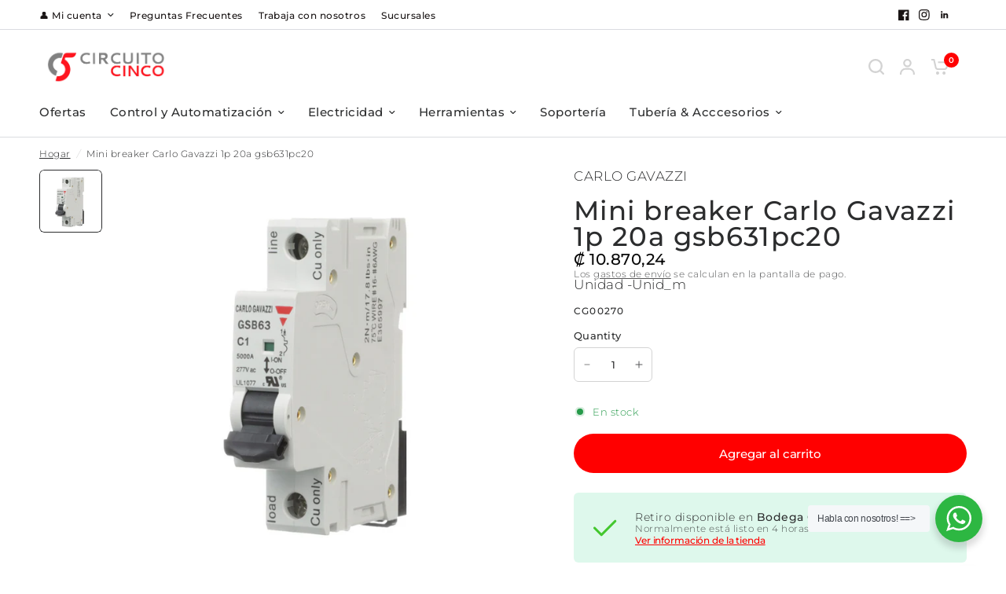

--- FILE ---
content_type: text/html; charset=utf-8
request_url: https://www.circuitocinco.com/products/mini-breaker-carlo-gavazzi-1p-20a-gsb631pc20
body_size: 29072
content:
<!doctype html><html class="no-js" lang="es" dir="ltr">
<head>


<!-- Google tag (gtag.js) -->
<script async src="https://www.googletagmanager.com/gtag/js?id=AW-757107918">
</script>
<script>
  window.dataLayer = window.dataLayer || [];
  function gtag(){dataLayer.push(arguments);}
  gtag('js', new Date());

  gtag('config', 'AW-757107918');
</script>  
<!-- Google tag (gtag.js) event - delayed navigation helper -->
<script>
  // Helper function to delay opening a URL until a gtag event is sent.
  // Call it in response to an action that should navigate to a URL.
  function gtagSendEvent(url) {
    var callback = function () {
      if (typeof url === 'string') {
        window.location = url;
      }
    };
    gtag('event', 'conversion_event_purchase', {
      'event_callback': callback,
      'event_timeout': 2000,
      // <event_parameters>
    });
    return false;
  }
</script>
	<meta charset="utf-8">
	<meta http-equiv="X-UA-Compatible" content="IE=edge,chrome=1">
	<meta name="viewport" content="width=device-width, initial-scale=1, maximum-scale=5, viewport-fit=cover">
	<meta name="theme-color" content="#ffffff">
  <!-- Google Tag Manager -->
<script>(function(w,d,s,l,i){w[l]=w[l]||[];w[l].push({'gtm.start':
new Date().getTime(),event:'gtm.js'});var f=d.getElementsByTagName(s)[0],
j=d.createElement(s),dl=l!='dataLayer'?'&l='+l:'';j.async=true;j.src=
'https://www.googletagmanager.com/gtm.js?id='+i+dl;f.parentNode.insertBefore(j,f);
})(window,document,'script','dataLayer','GTM-5N6GBMHJ');</script>
<!-- End Google Tag Manager -->
	<link rel="canonical" href="https://www.circuitocinco.com/products/mini-breaker-carlo-gavazzi-1p-20a-gsb631pc20">
	<link rel="preconnect" href="https://cdn.shopify.com" crossorigin>
	<link rel="preload" as="style" href="//www.circuitocinco.com/cdn/shop/t/3/assets/app.css?v=52761378110434918891697189379">
<link rel="preload" as="style" href="//www.circuitocinco.com/cdn/shop/t/3/assets/product-grid.css?v=26028238626766839871697189379">
<link rel="preload" as="style" href="//www.circuitocinco.com/cdn/shop/t/3/assets/product.css?v=140226403630665877891697189379">
<link rel="preload" as="image" href="//www.circuitocinco.com/cdn/shop/files/2460771000049169559_CG00270_20x_crop_center.png?v=1726670574" imagesrcset="//www.circuitocinco.com/cdn/shop/files/2460771000049169559_CG00270_375x_crop_center.png?v=1726670574 375w,//www.circuitocinco.com/cdn/shop/files/2460771000049169559_CG00270_640x_crop_center.png?v=1726670574 640w,//www.circuitocinco.com/cdn/shop/files/2460771000049169559_CG00270_960x_crop_center.png?v=1726670574 960w" imagesizes="auto">



<link rel="preload" as="script" href="//www.circuitocinco.com/cdn/shop/t/3/assets/animations.min.js?v=85537150597007260831697189379">

<link rel="preload" as="script" href="//www.circuitocinco.com/cdn/shop/t/3/assets/header.js?v=4554019800863480581697189379">
<link rel="preload" as="script" href="//www.circuitocinco.com/cdn/shop/t/3/assets/vendor.min.js?v=117897659646656267941697189379">
<link rel="preload" as="script" href="//www.circuitocinco.com/cdn/shop/t/3/assets/app.js?v=123756595805227336731697189379">

<script>
window.lazySizesConfig = window.lazySizesConfig || {};
window.lazySizesConfig.expand = 250;
window.lazySizesConfig.loadMode = 1;
window.lazySizesConfig.loadHidden = false;
</script>

<!-- Hotjar Tracking Code for https://shopy.social/ -->
<script>
    (function(h,o,t,j,a,r){
        h.hj=h.hj||function(){(h.hj.q=h.hj.q||[]).push(arguments)};
        h._hjSettings={hjid:3392762,hjsv:6};
        a=o.getElementsByTagName('head')[0];
        r=o.createElement('script');r.async=1;
        r.src=t+h._hjSettings.hjid+j+h._hjSettings.hjsv;
        a.appendChild(r);
    })(window,document,'https://static.hotjar.com/c/hotjar-','.js?sv=');
</script>
	

	<title>
	Mini breaker Carlo Gavazzi 1p 20a gsb631pc20 &ndash; CircuitoCinco
	</title>

	
<link rel="preconnect" href="https://fonts.shopifycdn.com" crossorigin>

<meta property="og:site_name" content="CircuitoCinco">
<meta property="og:url" content="https://www.circuitocinco.com/products/mini-breaker-carlo-gavazzi-1p-20a-gsb631pc20">
<meta property="og:title" content="Mini breaker Carlo Gavazzi 1p 20a gsb631pc20">
<meta property="og:type" content="product">
<meta property="og:description" content="CENTRO DE SOLUCIONES ELÉCTRICAS, MECANICAS Y AUTOMATIZACIÓN"><meta property="og:image" content="http://www.circuitocinco.com/cdn/shop/files/2460771000049169559_CG00270.png?v=1726670574">
  <meta property="og:image:secure_url" content="https://www.circuitocinco.com/cdn/shop/files/2460771000049169559_CG00270.png?v=1726670574">
  <meta property="og:image:width" content="1080">
  <meta property="og:image:height" content="1080"><meta property="og:price:amount" content="10.870,24">
  <meta property="og:price:currency" content="CRC"><meta name="twitter:card" content="summary_large_image">
<meta name="twitter:title" content="Mini breaker Carlo Gavazzi 1p 20a gsb631pc20">
<meta name="twitter:description" content="CENTRO DE SOLUCIONES ELÉCTRICAS, MECANICAS Y AUTOMATIZACIÓN">


	<link href="//www.circuitocinco.com/cdn/shop/t/3/assets/app.css?v=52761378110434918891697189379" rel="stylesheet" type="text/css" media="all" />
	<link href="//www.circuitocinco.com/cdn/shop/t/3/assets/product-grid.css?v=26028238626766839871697189379" rel="stylesheet" type="text/css" media="all" />

	<style data-shopify>
	@font-face {
  font-family: Montserrat;
  font-weight: 300;
  font-style: normal;
  font-display: swap;
  src: url("//www.circuitocinco.com/cdn/fonts/montserrat/montserrat_n3.29e699231893fd243e1620595067294bb067ba2a.woff2") format("woff2"),
       url("//www.circuitocinco.com/cdn/fonts/montserrat/montserrat_n3.64ed56f012a53c08a49d49bd7e0c8d2f46119150.woff") format("woff");
}

@font-face {
  font-family: Montserrat;
  font-weight: 500;
  font-style: normal;
  font-display: swap;
  src: url("//www.circuitocinco.com/cdn/fonts/montserrat/montserrat_n5.07ef3781d9c78c8b93c98419da7ad4fbeebb6635.woff2") format("woff2"),
       url("//www.circuitocinco.com/cdn/fonts/montserrat/montserrat_n5.adf9b4bd8b0e4f55a0b203cdd84512667e0d5e4d.woff") format("woff");
}

@font-face {
  font-family: Montserrat;
  font-weight: 600;
  font-style: normal;
  font-display: swap;
  src: url("//www.circuitocinco.com/cdn/fonts/montserrat/montserrat_n6.1326b3e84230700ef15b3a29fb520639977513e0.woff2") format("woff2"),
       url("//www.circuitocinco.com/cdn/fonts/montserrat/montserrat_n6.652f051080eb14192330daceed8cd53dfdc5ead9.woff") format("woff");
}

@font-face {
  font-family: Montserrat;
  font-weight: 300;
  font-style: italic;
  font-display: swap;
  src: url("//www.circuitocinco.com/cdn/fonts/montserrat/montserrat_i3.9cfee8ab0b9b229ed9a7652dff7d786e45a01df2.woff2") format("woff2"),
       url("//www.circuitocinco.com/cdn/fonts/montserrat/montserrat_i3.68df04ba4494b4612ed6f9bf46b6c06246fa2fa4.woff") format("woff");
}

@font-face {
  font-family: Montserrat;
  font-weight: 600;
  font-style: italic;
  font-display: swap;
  src: url("//www.circuitocinco.com/cdn/fonts/montserrat/montserrat_i6.e90155dd2f004112a61c0322d66d1f59dadfa84b.woff2") format("woff2"),
       url("//www.circuitocinco.com/cdn/fonts/montserrat/montserrat_i6.41470518d8e9d7f1bcdd29a447c2397e5393943f.woff") format("woff");
}

h1,h2,h3,h4,h5,h6,
	.h1,.h2,.h3,.h4,.h5,.h6,
	.logolink.text-logo,
	.heading-font,
	.h1-xlarge,
	.h1-large,
	blockquote p,
	blockquote span,
	.customer-addresses .my-address .address-index {
		font-style: normal;
		font-weight: 300;
		font-family: Montserrat, sans-serif;
	}
	body,
	.body-font,
	.thb-product-detail .product-title {
		font-style: normal;
		font-weight: 300;
		font-family: Montserrat, sans-serif;
	}
	:root {

		--font-body-scale: 1.0;
		--font-body-line-height-scale: 0.6;
		--font-body-letter-spacing: 0.03em;
		--font-heading-scale: 1.0;
		--font-heading-line-height-scale: 0.8;
		--font-heading-letter-spacing: 0.04em;
		--font-navigation-scale: 1.0;
		--font-product-price-scale: 1.1;
		--font-product-title-scale: 1.0;
		--font-product-title-line-height-scale: 1.0;
		--button-letter-spacing: -0.01em;

		--block-border-radius: 6px;
		--button-border-radius: 25px;
		--input-border-radius: 6px;--bg-body: #ffffff;
			--bg-body-rgb: 255,255,255;
			--bg-body-darken: #f7f7f7;
			--payment-terms-background-color: #ffffff;--color-body: #2c2d2e;
		  --color-body-rgb: 44,45,46;--color-heading: #191414;
		  --color-heading-rgb: 25,20,20;--color-accent: #ff0000;
			--color-accent-hover: #db0000;
			--color-accent-rgb: 255,0,0;--color-border: #DADCE0;--color-form-border: #D3D3D3;--color-drawer-bg: #ffffff;
			--color-drawer-bg-rgb: 255,255,255;--color-announcement-bar-text: #ffffff;--color-announcement-bar-bg: #ff0000;--color-secondary-menu-text: #191414;--color-secondary-menu-bg: #ffffff;--color-header-bg: #ffffff;
			--color-header-bg-rgb: 255,255,255;--color-header-text: #191414;
			--color-header-text-rgb: 25,20,20;--color-header-links: #2c2d2e;--color-header-links-hover: #ff0000;--color-header-icons: #D3D3D3;--color-header-border: #E2E2E2;--solid-button-background: #ff0000;
			--solid-button-background-hover: #db0000;--solid-button-label: #ffffff;--color-price: #080808;
			--color-price-rgb: 8,8,8;--color-price-discounted: #C62A32;--color-star: #FFAA47;--color-inventory-instock: #279A4B;--color-inventory-lowstock: #e97f32;--section-spacing-mobile: 55px;--section-spacing-desktop: 65px;--color-product-card-bg: #ffffff;--color-article-card-bg: #ffffff;--color-badge-text: #ffffff;--color-badge-sold-out: #6d6b6b;--color-badge-sale: #c62a32;--badge-corner-radius: 2px;--color-footer-heading: #FFFFFF;
			--color-footer-heading-rgb: 255,255,255;--color-footer-text: #dadce0;
			--color-footer-text-rgb: 218,220,224;--color-footer-link: #aaaeb6;--color-footer-link-hover: #FFFFFF;--color-footer-border: #868d94;
			--color-footer-border-rgb: 134,141,148;--color-footer-bg: #ff0000;}
</style>


	<script>
		window.theme = window.theme || {};
		theme = {
			settings: {
				money_with_currency_format:"₡ {{amount_with_comma_separator}}",
				cart_drawer:true},
			routes: {
				root_url: '/',
				cart_url: '/cart',
				cart_add_url: '/cart/add',
				search_url: '/search',
				cart_change_url: '/cart/change',
				cart_update_url: '/cart/update',
				predictive_search_url: '/search/suggest',
			},
			variantStrings: {
        addToCart: `Agregar al carrito`,
        soldOut: `Agotado`,
        unavailable: `No disponible`,
      },
			strings: {
				requiresTerms: `Debes aceptar los términos y condiciones para continuar`,
			}
		};
	</script>
	<script>window.performance && window.performance.mark && window.performance.mark('shopify.content_for_header.start');</script><meta name="facebook-domain-verification" content="pxc8mwfvkovuz6qfilwh5b056mb4k5">
<meta name="google-site-verification" content="BUSZR_2L4bGw__FmKUEBSAoNHXw9Rb0W4Vv1wjOQaJg">
<meta id="shopify-digital-wallet" name="shopify-digital-wallet" content="/71824245029/digital_wallets/dialog">
<link rel="alternate" type="application/json+oembed" href="https://www.circuitocinco.com/products/mini-breaker-carlo-gavazzi-1p-20a-gsb631pc20.oembed">
<script async="async" src="/checkouts/internal/preloads.js?locale=es-CR"></script>
<script id="shopify-features" type="application/json">{"accessToken":"b7821157cc113cb5f648871d51b51846","betas":["rich-media-storefront-analytics"],"domain":"www.circuitocinco.com","predictiveSearch":true,"shopId":71824245029,"locale":"es"}</script>
<script>var Shopify = Shopify || {};
Shopify.shop = "circuitocinco.myshopify.com";
Shopify.locale = "es";
Shopify.currency = {"active":"CRC","rate":"1.0"};
Shopify.country = "CR";
Shopify.theme = {"name":"Tema Premium Jose Luis Lopez -- WPD","id":161411858725,"schema_name":"Vision","schema_version":"1.0.2","theme_store_id":null,"role":"main"};
Shopify.theme.handle = "null";
Shopify.theme.style = {"id":null,"handle":null};
Shopify.cdnHost = "www.circuitocinco.com/cdn";
Shopify.routes = Shopify.routes || {};
Shopify.routes.root = "/";</script>
<script type="module">!function(o){(o.Shopify=o.Shopify||{}).modules=!0}(window);</script>
<script>!function(o){function n(){var o=[];function n(){o.push(Array.prototype.slice.apply(arguments))}return n.q=o,n}var t=o.Shopify=o.Shopify||{};t.loadFeatures=n(),t.autoloadFeatures=n()}(window);</script>
<script id="shop-js-analytics" type="application/json">{"pageType":"product"}</script>
<script defer="defer" async type="module" src="//www.circuitocinco.com/cdn/shopifycloud/shop-js/modules/v2/client.init-shop-cart-sync_CvZOh8Af.es.esm.js"></script>
<script defer="defer" async type="module" src="//www.circuitocinco.com/cdn/shopifycloud/shop-js/modules/v2/chunk.common_3Rxs6Qxh.esm.js"></script>
<script type="module">
  await import("//www.circuitocinco.com/cdn/shopifycloud/shop-js/modules/v2/client.init-shop-cart-sync_CvZOh8Af.es.esm.js");
await import("//www.circuitocinco.com/cdn/shopifycloud/shop-js/modules/v2/chunk.common_3Rxs6Qxh.esm.js");

  window.Shopify.SignInWithShop?.initShopCartSync?.({"fedCMEnabled":true,"windoidEnabled":true});

</script>
<script>(function() {
  var isLoaded = false;
  function asyncLoad() {
    if (isLoaded) return;
    isLoaded = true;
    var urls = ["https:\/\/cdn.chaty.app\/pixel.js?id=XdtuPKd2\u0026shop=circuitocinco.myshopify.com"];
    for (var i = 0; i < urls.length; i++) {
      var s = document.createElement('script');
      s.type = 'text/javascript';
      s.async = true;
      s.src = urls[i];
      var x = document.getElementsByTagName('script')[0];
      x.parentNode.insertBefore(s, x);
    }
  };
  if(window.attachEvent) {
    window.attachEvent('onload', asyncLoad);
  } else {
    window.addEventListener('load', asyncLoad, false);
  }
})();</script>
<script id="__st">var __st={"a":71824245029,"offset":-21600,"reqid":"dc8c0c04-701c-4c3a-be95-68fb8ca3d7ef-1768840873","pageurl":"www.circuitocinco.com\/products\/mini-breaker-carlo-gavazzi-1p-20a-gsb631pc20","u":"96e007fd7697","p":"product","rtyp":"product","rid":8397259866405};</script>
<script>window.ShopifyPaypalV4VisibilityTracking = true;</script>
<script id="captcha-bootstrap">!function(){'use strict';const t='contact',e='account',n='new_comment',o=[[t,t],['blogs',n],['comments',n],[t,'customer']],c=[[e,'customer_login'],[e,'guest_login'],[e,'recover_customer_password'],[e,'create_customer']],r=t=>t.map((([t,e])=>`form[action*='/${t}']:not([data-nocaptcha='true']) input[name='form_type'][value='${e}']`)).join(','),a=t=>()=>t?[...document.querySelectorAll(t)].map((t=>t.form)):[];function s(){const t=[...o],e=r(t);return a(e)}const i='password',u='form_key',d=['recaptcha-v3-token','g-recaptcha-response','h-captcha-response',i],f=()=>{try{return window.sessionStorage}catch{return}},m='__shopify_v',_=t=>t.elements[u];function p(t,e,n=!1){try{const o=window.sessionStorage,c=JSON.parse(o.getItem(e)),{data:r}=function(t){const{data:e,action:n}=t;return t[m]||n?{data:e,action:n}:{data:t,action:n}}(c);for(const[e,n]of Object.entries(r))t.elements[e]&&(t.elements[e].value=n);n&&o.removeItem(e)}catch(o){console.error('form repopulation failed',{error:o})}}const l='form_type',E='cptcha';function T(t){t.dataset[E]=!0}const w=window,h=w.document,L='Shopify',v='ce_forms',y='captcha';let A=!1;((t,e)=>{const n=(g='f06e6c50-85a8-45c8-87d0-21a2b65856fe',I='https://cdn.shopify.com/shopifycloud/storefront-forms-hcaptcha/ce_storefront_forms_captcha_hcaptcha.v1.5.2.iife.js',D={infoText:'Protegido por hCaptcha',privacyText:'Privacidad',termsText:'Términos'},(t,e,n)=>{const o=w[L][v],c=o.bindForm;if(c)return c(t,g,e,D).then(n);var r;o.q.push([[t,g,e,D],n]),r=I,A||(h.body.append(Object.assign(h.createElement('script'),{id:'captcha-provider',async:!0,src:r})),A=!0)});var g,I,D;w[L]=w[L]||{},w[L][v]=w[L][v]||{},w[L][v].q=[],w[L][y]=w[L][y]||{},w[L][y].protect=function(t,e){n(t,void 0,e),T(t)},Object.freeze(w[L][y]),function(t,e,n,w,h,L){const[v,y,A,g]=function(t,e,n){const i=e?o:[],u=t?c:[],d=[...i,...u],f=r(d),m=r(i),_=r(d.filter((([t,e])=>n.includes(e))));return[a(f),a(m),a(_),s()]}(w,h,L),I=t=>{const e=t.target;return e instanceof HTMLFormElement?e:e&&e.form},D=t=>v().includes(t);t.addEventListener('submit',(t=>{const e=I(t);if(!e)return;const n=D(e)&&!e.dataset.hcaptchaBound&&!e.dataset.recaptchaBound,o=_(e),c=g().includes(e)&&(!o||!o.value);(n||c)&&t.preventDefault(),c&&!n&&(function(t){try{if(!f())return;!function(t){const e=f();if(!e)return;const n=_(t);if(!n)return;const o=n.value;o&&e.removeItem(o)}(t);const e=Array.from(Array(32),(()=>Math.random().toString(36)[2])).join('');!function(t,e){_(t)||t.append(Object.assign(document.createElement('input'),{type:'hidden',name:u})),t.elements[u].value=e}(t,e),function(t,e){const n=f();if(!n)return;const o=[...t.querySelectorAll(`input[type='${i}']`)].map((({name:t})=>t)),c=[...d,...o],r={};for(const[a,s]of new FormData(t).entries())c.includes(a)||(r[a]=s);n.setItem(e,JSON.stringify({[m]:1,action:t.action,data:r}))}(t,e)}catch(e){console.error('failed to persist form',e)}}(e),e.submit())}));const S=(t,e)=>{t&&!t.dataset[E]&&(n(t,e.some((e=>e===t))),T(t))};for(const o of['focusin','change'])t.addEventListener(o,(t=>{const e=I(t);D(e)&&S(e,y())}));const B=e.get('form_key'),M=e.get(l),P=B&&M;t.addEventListener('DOMContentLoaded',(()=>{const t=y();if(P)for(const e of t)e.elements[l].value===M&&p(e,B);[...new Set([...A(),...v().filter((t=>'true'===t.dataset.shopifyCaptcha))])].forEach((e=>S(e,t)))}))}(h,new URLSearchParams(w.location.search),n,t,e,['guest_login'])})(!0,!0)}();</script>
<script integrity="sha256-4kQ18oKyAcykRKYeNunJcIwy7WH5gtpwJnB7kiuLZ1E=" data-source-attribution="shopify.loadfeatures" defer="defer" src="//www.circuitocinco.com/cdn/shopifycloud/storefront/assets/storefront/load_feature-a0a9edcb.js" crossorigin="anonymous"></script>
<script data-source-attribution="shopify.dynamic_checkout.dynamic.init">var Shopify=Shopify||{};Shopify.PaymentButton=Shopify.PaymentButton||{isStorefrontPortableWallets:!0,init:function(){window.Shopify.PaymentButton.init=function(){};var t=document.createElement("script");t.src="https://www.circuitocinco.com/cdn/shopifycloud/portable-wallets/latest/portable-wallets.es.js",t.type="module",document.head.appendChild(t)}};
</script>
<script data-source-attribution="shopify.dynamic_checkout.buyer_consent">
  function portableWalletsHideBuyerConsent(e){var t=document.getElementById("shopify-buyer-consent"),n=document.getElementById("shopify-subscription-policy-button");t&&n&&(t.classList.add("hidden"),t.setAttribute("aria-hidden","true"),n.removeEventListener("click",e))}function portableWalletsShowBuyerConsent(e){var t=document.getElementById("shopify-buyer-consent"),n=document.getElementById("shopify-subscription-policy-button");t&&n&&(t.classList.remove("hidden"),t.removeAttribute("aria-hidden"),n.addEventListener("click",e))}window.Shopify?.PaymentButton&&(window.Shopify.PaymentButton.hideBuyerConsent=portableWalletsHideBuyerConsent,window.Shopify.PaymentButton.showBuyerConsent=portableWalletsShowBuyerConsent);
</script>
<script data-source-attribution="shopify.dynamic_checkout.cart.bootstrap">document.addEventListener("DOMContentLoaded",(function(){function t(){return document.querySelector("shopify-accelerated-checkout-cart, shopify-accelerated-checkout")}if(t())Shopify.PaymentButton.init();else{new MutationObserver((function(e,n){t()&&(Shopify.PaymentButton.init(),n.disconnect())})).observe(document.body,{childList:!0,subtree:!0})}}));
</script>

<script>window.performance && window.performance.mark && window.performance.mark('shopify.content_for_header.end');</script> <!-- Header hook for plugins -->

	<script>document.documentElement.className = document.documentElement.className.replace('no-js', 'js');</script>

  <!-- "snippets/shogun-head.liquid" was not rendered, the associated app was uninstalled -->
  

<link href="https://monorail-edge.shopifysvc.com" rel="dns-prefetch">
<script>(function(){if ("sendBeacon" in navigator && "performance" in window) {try {var session_token_from_headers = performance.getEntriesByType('navigation')[0].serverTiming.find(x => x.name == '_s').description;} catch {var session_token_from_headers = undefined;}var session_cookie_matches = document.cookie.match(/_shopify_s=([^;]*)/);var session_token_from_cookie = session_cookie_matches && session_cookie_matches.length === 2 ? session_cookie_matches[1] : "";var session_token = session_token_from_headers || session_token_from_cookie || "";function handle_abandonment_event(e) {var entries = performance.getEntries().filter(function(entry) {return /monorail-edge.shopifysvc.com/.test(entry.name);});if (!window.abandonment_tracked && entries.length === 0) {window.abandonment_tracked = true;var currentMs = Date.now();var navigation_start = performance.timing.navigationStart;var payload = {shop_id: 71824245029,url: window.location.href,navigation_start,duration: currentMs - navigation_start,session_token,page_type: "product"};window.navigator.sendBeacon("https://monorail-edge.shopifysvc.com/v1/produce", JSON.stringify({schema_id: "online_store_buyer_site_abandonment/1.1",payload: payload,metadata: {event_created_at_ms: currentMs,event_sent_at_ms: currentMs}}));}}window.addEventListener('pagehide', handle_abandonment_event);}}());</script>
<script id="web-pixels-manager-setup">(function e(e,d,r,n,o){if(void 0===o&&(o={}),!Boolean(null===(a=null===(i=window.Shopify)||void 0===i?void 0:i.analytics)||void 0===a?void 0:a.replayQueue)){var i,a;window.Shopify=window.Shopify||{};var t=window.Shopify;t.analytics=t.analytics||{};var s=t.analytics;s.replayQueue=[],s.publish=function(e,d,r){return s.replayQueue.push([e,d,r]),!0};try{self.performance.mark("wpm:start")}catch(e){}var l=function(){var e={modern:/Edge?\/(1{2}[4-9]|1[2-9]\d|[2-9]\d{2}|\d{4,})\.\d+(\.\d+|)|Firefox\/(1{2}[4-9]|1[2-9]\d|[2-9]\d{2}|\d{4,})\.\d+(\.\d+|)|Chrom(ium|e)\/(9{2}|\d{3,})\.\d+(\.\d+|)|(Maci|X1{2}).+ Version\/(15\.\d+|(1[6-9]|[2-9]\d|\d{3,})\.\d+)([,.]\d+|)( \(\w+\)|)( Mobile\/\w+|) Safari\/|Chrome.+OPR\/(9{2}|\d{3,})\.\d+\.\d+|(CPU[ +]OS|iPhone[ +]OS|CPU[ +]iPhone|CPU IPhone OS|CPU iPad OS)[ +]+(15[._]\d+|(1[6-9]|[2-9]\d|\d{3,})[._]\d+)([._]\d+|)|Android:?[ /-](13[3-9]|1[4-9]\d|[2-9]\d{2}|\d{4,})(\.\d+|)(\.\d+|)|Android.+Firefox\/(13[5-9]|1[4-9]\d|[2-9]\d{2}|\d{4,})\.\d+(\.\d+|)|Android.+Chrom(ium|e)\/(13[3-9]|1[4-9]\d|[2-9]\d{2}|\d{4,})\.\d+(\.\d+|)|SamsungBrowser\/([2-9]\d|\d{3,})\.\d+/,legacy:/Edge?\/(1[6-9]|[2-9]\d|\d{3,})\.\d+(\.\d+|)|Firefox\/(5[4-9]|[6-9]\d|\d{3,})\.\d+(\.\d+|)|Chrom(ium|e)\/(5[1-9]|[6-9]\d|\d{3,})\.\d+(\.\d+|)([\d.]+$|.*Safari\/(?![\d.]+ Edge\/[\d.]+$))|(Maci|X1{2}).+ Version\/(10\.\d+|(1[1-9]|[2-9]\d|\d{3,})\.\d+)([,.]\d+|)( \(\w+\)|)( Mobile\/\w+|) Safari\/|Chrome.+OPR\/(3[89]|[4-9]\d|\d{3,})\.\d+\.\d+|(CPU[ +]OS|iPhone[ +]OS|CPU[ +]iPhone|CPU IPhone OS|CPU iPad OS)[ +]+(10[._]\d+|(1[1-9]|[2-9]\d|\d{3,})[._]\d+)([._]\d+|)|Android:?[ /-](13[3-9]|1[4-9]\d|[2-9]\d{2}|\d{4,})(\.\d+|)(\.\d+|)|Mobile Safari.+OPR\/([89]\d|\d{3,})\.\d+\.\d+|Android.+Firefox\/(13[5-9]|1[4-9]\d|[2-9]\d{2}|\d{4,})\.\d+(\.\d+|)|Android.+Chrom(ium|e)\/(13[3-9]|1[4-9]\d|[2-9]\d{2}|\d{4,})\.\d+(\.\d+|)|Android.+(UC? ?Browser|UCWEB|U3)[ /]?(15\.([5-9]|\d{2,})|(1[6-9]|[2-9]\d|\d{3,})\.\d+)\.\d+|SamsungBrowser\/(5\.\d+|([6-9]|\d{2,})\.\d+)|Android.+MQ{2}Browser\/(14(\.(9|\d{2,})|)|(1[5-9]|[2-9]\d|\d{3,})(\.\d+|))(\.\d+|)|K[Aa][Ii]OS\/(3\.\d+|([4-9]|\d{2,})\.\d+)(\.\d+|)/},d=e.modern,r=e.legacy,n=navigator.userAgent;return n.match(d)?"modern":n.match(r)?"legacy":"unknown"}(),u="modern"===l?"modern":"legacy",c=(null!=n?n:{modern:"",legacy:""})[u],f=function(e){return[e.baseUrl,"/wpm","/b",e.hashVersion,"modern"===e.buildTarget?"m":"l",".js"].join("")}({baseUrl:d,hashVersion:r,buildTarget:u}),m=function(e){var d=e.version,r=e.bundleTarget,n=e.surface,o=e.pageUrl,i=e.monorailEndpoint;return{emit:function(e){var a=e.status,t=e.errorMsg,s=(new Date).getTime(),l=JSON.stringify({metadata:{event_sent_at_ms:s},events:[{schema_id:"web_pixels_manager_load/3.1",payload:{version:d,bundle_target:r,page_url:o,status:a,surface:n,error_msg:t},metadata:{event_created_at_ms:s}}]});if(!i)return console&&console.warn&&console.warn("[Web Pixels Manager] No Monorail endpoint provided, skipping logging."),!1;try{return self.navigator.sendBeacon.bind(self.navigator)(i,l)}catch(e){}var u=new XMLHttpRequest;try{return u.open("POST",i,!0),u.setRequestHeader("Content-Type","text/plain"),u.send(l),!0}catch(e){return console&&console.warn&&console.warn("[Web Pixels Manager] Got an unhandled error while logging to Monorail."),!1}}}}({version:r,bundleTarget:l,surface:e.surface,pageUrl:self.location.href,monorailEndpoint:e.monorailEndpoint});try{o.browserTarget=l,function(e){var d=e.src,r=e.async,n=void 0===r||r,o=e.onload,i=e.onerror,a=e.sri,t=e.scriptDataAttributes,s=void 0===t?{}:t,l=document.createElement("script"),u=document.querySelector("head"),c=document.querySelector("body");if(l.async=n,l.src=d,a&&(l.integrity=a,l.crossOrigin="anonymous"),s)for(var f in s)if(Object.prototype.hasOwnProperty.call(s,f))try{l.dataset[f]=s[f]}catch(e){}if(o&&l.addEventListener("load",o),i&&l.addEventListener("error",i),u)u.appendChild(l);else{if(!c)throw new Error("Did not find a head or body element to append the script");c.appendChild(l)}}({src:f,async:!0,onload:function(){if(!function(){var e,d;return Boolean(null===(d=null===(e=window.Shopify)||void 0===e?void 0:e.analytics)||void 0===d?void 0:d.initialized)}()){var d=window.webPixelsManager.init(e)||void 0;if(d){var r=window.Shopify.analytics;r.replayQueue.forEach((function(e){var r=e[0],n=e[1],o=e[2];d.publishCustomEvent(r,n,o)})),r.replayQueue=[],r.publish=d.publishCustomEvent,r.visitor=d.visitor,r.initialized=!0}}},onerror:function(){return m.emit({status:"failed",errorMsg:"".concat(f," has failed to load")})},sri:function(e){var d=/^sha384-[A-Za-z0-9+/=]+$/;return"string"==typeof e&&d.test(e)}(c)?c:"",scriptDataAttributes:o}),m.emit({status:"loading"})}catch(e){m.emit({status:"failed",errorMsg:(null==e?void 0:e.message)||"Unknown error"})}}})({shopId: 71824245029,storefrontBaseUrl: "https://www.circuitocinco.com",extensionsBaseUrl: "https://extensions.shopifycdn.com/cdn/shopifycloud/web-pixels-manager",monorailEndpoint: "https://monorail-edge.shopifysvc.com/unstable/produce_batch",surface: "storefront-renderer",enabledBetaFlags: ["2dca8a86"],webPixelsConfigList: [{"id":"876413221","configuration":"{\"config\":\"{\\\"pixel_id\\\":\\\"G-GVJV40LG23\\\",\\\"google_tag_ids\\\":[\\\"G-GVJV40LG23\\\",\\\"AW-16926470246\\\",\\\"GT-NGJW6RPL\\\"],\\\"target_country\\\":\\\"CR\\\",\\\"gtag_events\\\":[{\\\"type\\\":\\\"begin_checkout\\\",\\\"action_label\\\":[\\\"G-GVJV40LG23\\\",\\\"AW-16926470246\\\/nVJACOmQ7qkaEObglYc_\\\"]},{\\\"type\\\":\\\"search\\\",\\\"action_label\\\":[\\\"G-GVJV40LG23\\\",\\\"AW-16926470246\\\/R1ruCM-R7qkaEObglYc_\\\"]},{\\\"type\\\":\\\"view_item\\\",\\\"action_label\\\":[\\\"G-GVJV40LG23\\\",\\\"AW-16926470246\\\/ighnCMyR7qkaEObglYc_\\\",\\\"MC-DQE79Y6V1J\\\"]},{\\\"type\\\":\\\"purchase\\\",\\\"action_label\\\":[\\\"G-GVJV40LG23\\\",\\\"AW-16926470246\\\/iLoFCO6P7qkaEObglYc_\\\",\\\"MC-DQE79Y6V1J\\\"]},{\\\"type\\\":\\\"page_view\\\",\\\"action_label\\\":[\\\"G-GVJV40LG23\\\",\\\"AW-16926470246\\\/N7icCO-Q7qkaEObglYc_\\\",\\\"MC-DQE79Y6V1J\\\"]},{\\\"type\\\":\\\"add_payment_info\\\",\\\"action_label\\\":[\\\"G-GVJV40LG23\\\",\\\"AW-16926470246\\\/nXr5CNKR7qkaEObglYc_\\\"]},{\\\"type\\\":\\\"add_to_cart\\\",\\\"action_label\\\":[\\\"G-GVJV40LG23\\\",\\\"AW-16926470246\\\/rhMpCOyQ7qkaEObglYc_\\\"]}],\\\"enable_monitoring_mode\\\":false}\"}","eventPayloadVersion":"v1","runtimeContext":"OPEN","scriptVersion":"b2a88bafab3e21179ed38636efcd8a93","type":"APP","apiClientId":1780363,"privacyPurposes":[],"dataSharingAdjustments":{"protectedCustomerApprovalScopes":["read_customer_address","read_customer_email","read_customer_name","read_customer_personal_data","read_customer_phone"]}},{"id":"290259237","configuration":"{\"pixel_id\":\"418448430751204\",\"pixel_type\":\"facebook_pixel\",\"metaapp_system_user_token\":\"-\"}","eventPayloadVersion":"v1","runtimeContext":"OPEN","scriptVersion":"ca16bc87fe92b6042fbaa3acc2fbdaa6","type":"APP","apiClientId":2329312,"privacyPurposes":["ANALYTICS","MARKETING","SALE_OF_DATA"],"dataSharingAdjustments":{"protectedCustomerApprovalScopes":["read_customer_address","read_customer_email","read_customer_name","read_customer_personal_data","read_customer_phone"]}},{"id":"shopify-app-pixel","configuration":"{}","eventPayloadVersion":"v1","runtimeContext":"STRICT","scriptVersion":"0450","apiClientId":"shopify-pixel","type":"APP","privacyPurposes":["ANALYTICS","MARKETING"]},{"id":"shopify-custom-pixel","eventPayloadVersion":"v1","runtimeContext":"LAX","scriptVersion":"0450","apiClientId":"shopify-pixel","type":"CUSTOM","privacyPurposes":["ANALYTICS","MARKETING"]}],isMerchantRequest: false,initData: {"shop":{"name":"CircuitoCinco","paymentSettings":{"currencyCode":"CRC"},"myshopifyDomain":"circuitocinco.myshopify.com","countryCode":"CR","storefrontUrl":"https:\/\/www.circuitocinco.com"},"customer":null,"cart":null,"checkout":null,"productVariants":[{"price":{"amount":10870.24,"currencyCode":"CRC"},"product":{"title":"Mini breaker Carlo Gavazzi 1p 20a gsb631pc20","vendor":"CARLO GAVAZZI","id":"8397259866405","untranslatedTitle":"Mini breaker Carlo Gavazzi 1p 20a gsb631pc20","url":"\/products\/mini-breaker-carlo-gavazzi-1p-20a-gsb631pc20","type":"Disyuntores - Automátización"},"id":"45520465854757","image":{"src":"\/\/www.circuitocinco.com\/cdn\/shop\/files\/2460771000049169559_CG00270.png?v=1726670574"},"sku":"CG00270","title":"Default Title","untranslatedTitle":"Default Title"}],"purchasingCompany":null},},"https://www.circuitocinco.com/cdn","fcfee988w5aeb613cpc8e4bc33m6693e112",{"modern":"","legacy":""},{"shopId":"71824245029","storefrontBaseUrl":"https:\/\/www.circuitocinco.com","extensionBaseUrl":"https:\/\/extensions.shopifycdn.com\/cdn\/shopifycloud\/web-pixels-manager","surface":"storefront-renderer","enabledBetaFlags":"[\"2dca8a86\"]","isMerchantRequest":"false","hashVersion":"fcfee988w5aeb613cpc8e4bc33m6693e112","publish":"custom","events":"[[\"page_viewed\",{}],[\"product_viewed\",{\"productVariant\":{\"price\":{\"amount\":10870.24,\"currencyCode\":\"CRC\"},\"product\":{\"title\":\"Mini breaker Carlo Gavazzi 1p 20a gsb631pc20\",\"vendor\":\"CARLO GAVAZZI\",\"id\":\"8397259866405\",\"untranslatedTitle\":\"Mini breaker Carlo Gavazzi 1p 20a gsb631pc20\",\"url\":\"\/products\/mini-breaker-carlo-gavazzi-1p-20a-gsb631pc20\",\"type\":\"Disyuntores - Automátización\"},\"id\":\"45520465854757\",\"image\":{\"src\":\"\/\/www.circuitocinco.com\/cdn\/shop\/files\/2460771000049169559_CG00270.png?v=1726670574\"},\"sku\":\"CG00270\",\"title\":\"Default Title\",\"untranslatedTitle\":\"Default Title\"}}]]"});</script><script>
  window.ShopifyAnalytics = window.ShopifyAnalytics || {};
  window.ShopifyAnalytics.meta = window.ShopifyAnalytics.meta || {};
  window.ShopifyAnalytics.meta.currency = 'CRC';
  var meta = {"product":{"id":8397259866405,"gid":"gid:\/\/shopify\/Product\/8397259866405","vendor":"CARLO GAVAZZI","type":"Disyuntores - Automátización","handle":"mini-breaker-carlo-gavazzi-1p-20a-gsb631pc20","variants":[{"id":45520465854757,"price":1087024,"name":"Mini breaker Carlo Gavazzi 1p 20a gsb631pc20","public_title":null,"sku":"CG00270"}],"remote":false},"page":{"pageType":"product","resourceType":"product","resourceId":8397259866405,"requestId":"dc8c0c04-701c-4c3a-be95-68fb8ca3d7ef-1768840873"}};
  for (var attr in meta) {
    window.ShopifyAnalytics.meta[attr] = meta[attr];
  }
</script>
<script class="analytics">
  (function () {
    var customDocumentWrite = function(content) {
      var jquery = null;

      if (window.jQuery) {
        jquery = window.jQuery;
      } else if (window.Checkout && window.Checkout.$) {
        jquery = window.Checkout.$;
      }

      if (jquery) {
        jquery('body').append(content);
      }
    };

    var hasLoggedConversion = function(token) {
      if (token) {
        return document.cookie.indexOf('loggedConversion=' + token) !== -1;
      }
      return false;
    }

    var setCookieIfConversion = function(token) {
      if (token) {
        var twoMonthsFromNow = new Date(Date.now());
        twoMonthsFromNow.setMonth(twoMonthsFromNow.getMonth() + 2);

        document.cookie = 'loggedConversion=' + token + '; expires=' + twoMonthsFromNow;
      }
    }

    var trekkie = window.ShopifyAnalytics.lib = window.trekkie = window.trekkie || [];
    if (trekkie.integrations) {
      return;
    }
    trekkie.methods = [
      'identify',
      'page',
      'ready',
      'track',
      'trackForm',
      'trackLink'
    ];
    trekkie.factory = function(method) {
      return function() {
        var args = Array.prototype.slice.call(arguments);
        args.unshift(method);
        trekkie.push(args);
        return trekkie;
      };
    };
    for (var i = 0; i < trekkie.methods.length; i++) {
      var key = trekkie.methods[i];
      trekkie[key] = trekkie.factory(key);
    }
    trekkie.load = function(config) {
      trekkie.config = config || {};
      trekkie.config.initialDocumentCookie = document.cookie;
      var first = document.getElementsByTagName('script')[0];
      var script = document.createElement('script');
      script.type = 'text/javascript';
      script.onerror = function(e) {
        var scriptFallback = document.createElement('script');
        scriptFallback.type = 'text/javascript';
        scriptFallback.onerror = function(error) {
                var Monorail = {
      produce: function produce(monorailDomain, schemaId, payload) {
        var currentMs = new Date().getTime();
        var event = {
          schema_id: schemaId,
          payload: payload,
          metadata: {
            event_created_at_ms: currentMs,
            event_sent_at_ms: currentMs
          }
        };
        return Monorail.sendRequest("https://" + monorailDomain + "/v1/produce", JSON.stringify(event));
      },
      sendRequest: function sendRequest(endpointUrl, payload) {
        // Try the sendBeacon API
        if (window && window.navigator && typeof window.navigator.sendBeacon === 'function' && typeof window.Blob === 'function' && !Monorail.isIos12()) {
          var blobData = new window.Blob([payload], {
            type: 'text/plain'
          });

          if (window.navigator.sendBeacon(endpointUrl, blobData)) {
            return true;
          } // sendBeacon was not successful

        } // XHR beacon

        var xhr = new XMLHttpRequest();

        try {
          xhr.open('POST', endpointUrl);
          xhr.setRequestHeader('Content-Type', 'text/plain');
          xhr.send(payload);
        } catch (e) {
          console.log(e);
        }

        return false;
      },
      isIos12: function isIos12() {
        return window.navigator.userAgent.lastIndexOf('iPhone; CPU iPhone OS 12_') !== -1 || window.navigator.userAgent.lastIndexOf('iPad; CPU OS 12_') !== -1;
      }
    };
    Monorail.produce('monorail-edge.shopifysvc.com',
      'trekkie_storefront_load_errors/1.1',
      {shop_id: 71824245029,
      theme_id: 161411858725,
      app_name: "storefront",
      context_url: window.location.href,
      source_url: "//www.circuitocinco.com/cdn/s/trekkie.storefront.cd680fe47e6c39ca5d5df5f0a32d569bc48c0f27.min.js"});

        };
        scriptFallback.async = true;
        scriptFallback.src = '//www.circuitocinco.com/cdn/s/trekkie.storefront.cd680fe47e6c39ca5d5df5f0a32d569bc48c0f27.min.js';
        first.parentNode.insertBefore(scriptFallback, first);
      };
      script.async = true;
      script.src = '//www.circuitocinco.com/cdn/s/trekkie.storefront.cd680fe47e6c39ca5d5df5f0a32d569bc48c0f27.min.js';
      first.parentNode.insertBefore(script, first);
    };
    trekkie.load(
      {"Trekkie":{"appName":"storefront","development":false,"defaultAttributes":{"shopId":71824245029,"isMerchantRequest":null,"themeId":161411858725,"themeCityHash":"8195739204252658600","contentLanguage":"es","currency":"CRC","eventMetadataId":"4057ea74-b6b7-4598-bc71-2feb3eaaca14"},"isServerSideCookieWritingEnabled":true,"monorailRegion":"shop_domain","enabledBetaFlags":["65f19447"]},"Session Attribution":{},"S2S":{"facebookCapiEnabled":true,"source":"trekkie-storefront-renderer","apiClientId":580111}}
    );

    var loaded = false;
    trekkie.ready(function() {
      if (loaded) return;
      loaded = true;

      window.ShopifyAnalytics.lib = window.trekkie;

      var originalDocumentWrite = document.write;
      document.write = customDocumentWrite;
      try { window.ShopifyAnalytics.merchantGoogleAnalytics.call(this); } catch(error) {};
      document.write = originalDocumentWrite;

      window.ShopifyAnalytics.lib.page(null,{"pageType":"product","resourceType":"product","resourceId":8397259866405,"requestId":"dc8c0c04-701c-4c3a-be95-68fb8ca3d7ef-1768840873","shopifyEmitted":true});

      var match = window.location.pathname.match(/checkouts\/(.+)\/(thank_you|post_purchase)/)
      var token = match? match[1]: undefined;
      if (!hasLoggedConversion(token)) {
        setCookieIfConversion(token);
        window.ShopifyAnalytics.lib.track("Viewed Product",{"currency":"CRC","variantId":45520465854757,"productId":8397259866405,"productGid":"gid:\/\/shopify\/Product\/8397259866405","name":"Mini breaker Carlo Gavazzi 1p 20a gsb631pc20","price":"10870.24","sku":"CG00270","brand":"CARLO GAVAZZI","variant":null,"category":"Disyuntores - Automátización","nonInteraction":true,"remote":false},undefined,undefined,{"shopifyEmitted":true});
      window.ShopifyAnalytics.lib.track("monorail:\/\/trekkie_storefront_viewed_product\/1.1",{"currency":"CRC","variantId":45520465854757,"productId":8397259866405,"productGid":"gid:\/\/shopify\/Product\/8397259866405","name":"Mini breaker Carlo Gavazzi 1p 20a gsb631pc20","price":"10870.24","sku":"CG00270","brand":"CARLO GAVAZZI","variant":null,"category":"Disyuntores - Automátización","nonInteraction":true,"remote":false,"referer":"https:\/\/www.circuitocinco.com\/products\/mini-breaker-carlo-gavazzi-1p-20a-gsb631pc20"});
      }
    });


        var eventsListenerScript = document.createElement('script');
        eventsListenerScript.async = true;
        eventsListenerScript.src = "//www.circuitocinco.com/cdn/shopifycloud/storefront/assets/shop_events_listener-3da45d37.js";
        document.getElementsByTagName('head')[0].appendChild(eventsListenerScript);

})();</script>
<script
  defer
  src="https://www.circuitocinco.com/cdn/shopifycloud/perf-kit/shopify-perf-kit-3.0.4.min.js"
  data-application="storefront-renderer"
  data-shop-id="71824245029"
  data-render-region="gcp-us-central1"
  data-page-type="product"
  data-theme-instance-id="161411858725"
  data-theme-name="Vision"
  data-theme-version="1.0.2"
  data-monorail-region="shop_domain"
  data-resource-timing-sampling-rate="10"
  data-shs="true"
  data-shs-beacon="true"
  data-shs-export-with-fetch="true"
  data-shs-logs-sample-rate="1"
  data-shs-beacon-endpoint="https://www.circuitocinco.com/api/collect"
></script>
</head>
<body class="animations-true button-uppercase-false navigation-uppercase-false product-card-spacing-small article-card-spacing-large  template-product template-product">
	<a class="screen-reader-shortcut" href="#main-content"><!-- Google Tag Manager (noscript) -->
<noscript><iframe src="https://www.googletagmanager.com/ns.html?id=GTM-5N6GBMHJ"
height="0" width="0" style="display:none;visibility:hidden"></iframe></noscript>
<!-- End Google Tag Manager (noscript) -->Ir directamente al contenido</a>
	<div id="wrapper">
		<div class="header--sticky"></div>
		<!-- BEGIN sections: header-group -->
<div id="shopify-section-sections--21292609601829__announcement-bar" class="shopify-section shopify-section-group-header-group announcement-bar-section">
</div><div id="shopify-section-sections--21292609601829__header-secondary-menu" class="shopify-section shopify-section-group-header-group header-secondary-menu-section"><link href="//www.circuitocinco.com/cdn/shop/t/3/assets/subheader.css?v=128025504992942420351697189379" rel="stylesheet" type="text/css" media="all" /><aside class="subheader subheader-border--true">
	<div class="subheader--inner">
		<div class="subheader--left">
			<ul class="thb-full-menu" role="menubar"><li class="menu-item-has-children" data-item-title="👤 Mi cuenta">
						<a href="https://www.circuitocinco.com/account/login" title="👤 Mi cuenta">👤 Mi cuenta<svg width="8" height="6" viewBox="0 0 8 6" fill="none" xmlns="http://www.w3.org/2000/svg">
<path d="M6.75 1.5L3.75 4.5L0.75 1.5" stroke="var(--color-header-links, --color-accent)" stroke-width="1.1" stroke-linecap="round" stroke-linejoin="round"/>
</svg></a><ul class="sub-menu" tabindex="-1"><li class="" role="none" >
										<a href="https://www.circuitocinco.com/account/login" title="👤 Iniciar Sesión" role="menuitem">👤 Iniciar Sesión</a></li><li class="" role="none" >
										<a href="https://circuitocinco.myshopify.com/apps/wpdapp" title=" 🖊️ Crear Cuenta" role="menuitem"> 🖊️ Crear Cuenta</a></li></ul></li><li class="" >
						<a href="/pages/preguntas-frecuentes" title="Preguntas Frecuentes">Preguntas Frecuentes</a></li><li class="" >
						<a href="https://www.circuitocinco.com/a/careers" title="Trabaja con nosotros">Trabaja con nosotros</a></li><li class="" >
						<a href="/pages/sucursales" title="Sucursales">Sucursales</a></li></ul>
		</div>
		<div class="subheader--right"><ul class="social-links">
	
	<li><a href="https://www.facebook.com/circuitocincoC5/" class="social facebook" target="_blank" rel="noreferrer" title="Facebook"><svg aria-hidden="true" focusable="false" role="presentation" class="icon icon-facebook" viewBox="0 0 18 18">
  <path fill="var(--color-accent)" d="M16.42.61c.27 0 .5.1.69.28.19.2.28.42.28.7v15.44c0 .27-.1.5-.28.69a.94.94 0 01-.7.28h-4.39v-6.7h2.25l.31-2.65h-2.56v-1.7c0-.4.1-.72.28-.93.18-.2.5-.32 1-.32h1.37V3.35c-.6-.06-1.27-.1-2.01-.1-1.01 0-1.83.3-2.45.9-.62.6-.93 1.44-.93 2.53v1.97H7.04v2.65h2.24V18H.98c-.28 0-.5-.1-.7-.28a.94.94 0 01-.28-.7V1.59c0-.27.1-.5.28-.69a.94.94 0 01.7-.28h15.44z"/>
</svg></a></li>
	
	
	
	<li><a href="https://www.instagram.com/circuitocinco_cr/" class="social instagram" target="_blank" rel="noreferrer" title="Instagram"><svg aria-hidden="true" focusable="false" role="presentation" class="icon icon-instagram" viewBox="0 0 18 18">
  <path fill="var(--color-accent)" d="M8.77 1.58c2.34 0 2.62.01 3.54.05.86.04 1.32.18 1.63.3.41.17.7.35 1.01.66.3.3.5.6.65 1 .12.32.27.78.3 1.64.05.92.06 1.2.06 3.54s-.01 2.62-.05 3.54a4.79 4.79 0 01-.3 1.63c-.17.41-.35.7-.66 1.01-.3.3-.6.5-1.01.66-.31.12-.77.26-1.63.3-.92.04-1.2.05-3.54.05s-2.62 0-3.55-.05a4.79 4.79 0 01-1.62-.3c-.42-.16-.7-.35-1.01-.66-.31-.3-.5-.6-.66-1a4.87 4.87 0 01-.3-1.64c-.04-.92-.05-1.2-.05-3.54s0-2.62.05-3.54c.04-.86.18-1.32.3-1.63.16-.41.35-.7.66-1.01.3-.3.6-.5 1-.65.32-.12.78-.27 1.63-.3.93-.05 1.2-.06 3.55-.06zm0-1.58C6.39 0 6.09.01 5.15.05c-.93.04-1.57.2-2.13.4-.57.23-1.06.54-1.55 1.02C1 1.96.7 2.45.46 3.02c-.22.56-.37 1.2-.4 2.13C0 6.1 0 6.4 0 8.77s.01 2.68.05 3.61c.04.94.2 1.57.4 2.13.23.58.54 1.07 1.02 1.56.49.48.98.78 1.55 1.01.56.22 1.2.37 2.13.4.94.05 1.24.06 3.62.06 2.39 0 2.68-.01 3.62-.05.93-.04 1.57-.2 2.13-.41a4.27 4.27 0 001.55-1.01c.49-.49.79-.98 1.01-1.56.22-.55.37-1.19.41-2.13.04-.93.05-1.23.05-3.61 0-2.39 0-2.68-.05-3.62a6.47 6.47 0 00-.4-2.13 4.27 4.27 0 00-1.02-1.55A4.35 4.35 0 0014.52.46a6.43 6.43 0 00-2.13-.41A69 69 0 008.77 0z"/>
  <path fill="var(--color-accent)" d="M8.8 4a4.5 4.5 0 100 9 4.5 4.5 0 000-9zm0 7.43a2.92 2.92 0 110-5.85 2.92 2.92 0 010 5.85zM13.43 5a1.05 1.05 0 100-2.1 1.05 1.05 0 000 2.1z"/>
</svg></a></li>
	
	
	
	
	
	
	<li><a href="https://www.linkedin.com/company/circuitocinco" class="social linkedin" target="_blank" rel="noreferrer" title="Linkedin"><svg role="presentation" focusable="false" width="27" height="27" class="icon icon-linkedin" viewBox="0 0 24 24">
  <path fill-rule="evenodd" clip-rule="evenodd" d="M7.349 5.478a1.875 1.875 0 1 0-3.749 0 1.875 1.875 0 1 0 3.749 0ZM7.092 19.2H3.857V8.78h3.235V19.2ZM12.22 8.78H9.121V19.2h3.228v-5.154c0-1.36.257-2.676 1.94-2.676 1.658 0 1.68 1.554 1.68 2.763V19.2H19.2v-5.715c0-2.806-.605-4.963-3.877-4.963-1.573 0-2.629.863-3.06 1.683h-.044V8.78Z" fill="var(--color-accent)"/>
</svg></a></li>
	
	
</ul>
<div class="no-js-hidden"></div>
		</div>
	</div>
</aside>


</div><div id="shopify-section-sections--21292609601829__header" class="shopify-section shopify-section-group-header-group header-section"><theme-header id="header" class="header style5 header--shadow-small transparent--false header-sticky--active" style="--sticky-header-blur: px;--sticky-header-opacity: 0.0;">
	<div class="header--inner"><div class="thb-header-mobile-left">
	<details class="mobile-toggle-wrapper">
	<summary class="mobile-toggle">
		<span></span>
		<span></span>
		<span></span>
	</summary><nav id="mobile-menu" class="mobile-menu-drawer" role="dialog" tabindex="-1">
	<div class="mobile-menu-drawer--inner"><ul class="mobile-menu"><li><a href="/collections/ofertas" title="Ofertas">Ofertas</a></li><li><details class="link-container">
							<summary class="parent-link">Control y Automatización<span class="link-forward"><svg width="8" height="14" viewBox="0 0 8 14" fill="none" xmlns="http://www.w3.org/2000/svg">
<path d="M0.999999 13L7 7L1 1" stroke="var(--color-header-links, --color-accent)" stroke-width="1.3" stroke-linecap="round" stroke-linejoin="round"/>
</svg></span></summary>
							<ul class="sub-menu">
								<li class="parent-link-back">
									<button class="parent-link-back--button"><span><svg width="6" height="10" viewBox="0 0 6 10" fill="none" xmlns="http://www.w3.org/2000/svg">
<path d="M5 9L1 5L5 1" stroke="var(--color-header-links, --color-accent)" stroke-width="1.3" stroke-linecap="round" stroke-linejoin="round"/>
</svg></span> Control y Automatización</button>
								</li><li><a href="/collections/alarmas" title="Alarmas">Alarmas</a></li><li><a href="/collections/analizador-energia" title="Analizador Energía">Analizador Energía</a></li><li><a href="/collections/arrancadores-y-variadores" title="Arrancadores y Variadores">Arrancadores y Variadores</a></li><li><a href="/collections/botoneria-luz-piloto" title="Botonería - Luz Piloto">Botonería - Luz Piloto</a></li><li><a href="/collections/contactores" title="Contactores">Contactores</a></li><li><a href="/collections/controladores-programables-plc" title="Controladores Programables (PCL)">Controladores Programables (PCL)</a></li><li><a href="/collections/disyuntores-automatizacion" title="Disyuntores Automatización">Disyuntores Automatización</a></li><li><a href="/collections/fuentes-de-poder" title="Fuentes de Poder">Fuentes de Poder</a></li><li><a href="/collections/guardamotor" title="Guardamotor">Guardamotor</a></li><li><a href="/collections/hmi" title="HMI">HMI</a></li><li><a href="/collections/rele" title="Relé">Relé</a></li><li><a href="/collections/sensores" title="Sensores">Sensores</a></li></ul>
						</details></li><li><details class="link-container">
							<summary class="parent-link">Electricidad<span class="link-forward"><svg width="8" height="14" viewBox="0 0 8 14" fill="none" xmlns="http://www.w3.org/2000/svg">
<path d="M0.999999 13L7 7L1 1" stroke="var(--color-header-links, --color-accent)" stroke-width="1.3" stroke-linecap="round" stroke-linejoin="round"/>
</svg></span></summary>
							<ul class="sub-menu">
								<li class="parent-link-back">
									<button class="parent-link-back--button"><span><svg width="6" height="10" viewBox="0 0 6 10" fill="none" xmlns="http://www.w3.org/2000/svg">
<path d="M5 9L1 5L5 1" stroke="var(--color-header-links, --color-accent)" stroke-width="1.3" stroke-linecap="round" stroke-linejoin="round"/>
</svg></span> Electricidad</button>
								</li><li><a href="/collections/iluminacion" title="Iluminación">Iluminación</a></li><li><a href="/collections/plaqueria-tomacorrientes-apagadores" title="Plaquería - Tomacorrientres - Apagadores">Plaquería - Tomacorrientres - Apagadores</a></li><li><a href="/collections/cable-cobre-1" title="Cable Cobre">Cable Cobre</a></li><li><a href="/collections/cable-aluminio" title="Cable Aluminio">Cable Aluminio</a></li><li><a href="/collections/cable-armado-cobre" title="Cable Armado Cobre">Cable Armado Cobre</a></li><li><a href="/collections/conectores" title="Conectores">Conectores</a></li><li><a href="/collections/disyuntores" title="Disyuntores">Disyuntores</a></li><li><a href="/collections/modulo-de-medidores" title="Módulo de Medidores">Módulo de Medidores</a></li><li><a href="/collections/tapes-y-cintas-electricas" title="Tapes y Cintas Eléctricas">Tapes y Cintas Eléctricas</a></li></ul>
						</details></li><li><details class="link-container">
							<summary class="parent-link">Herramientas<span class="link-forward"><svg width="8" height="14" viewBox="0 0 8 14" fill="none" xmlns="http://www.w3.org/2000/svg">
<path d="M0.999999 13L7 7L1 1" stroke="var(--color-header-links, --color-accent)" stroke-width="1.3" stroke-linecap="round" stroke-linejoin="round"/>
</svg></span></summary>
							<ul class="sub-menu">
								<li class="parent-link-back">
									<button class="parent-link-back--button"><span><svg width="6" height="10" viewBox="0 0 6 10" fill="none" xmlns="http://www.w3.org/2000/svg">
<path d="M5 9L1 5L5 1" stroke="var(--color-header-links, --color-accent)" stroke-width="1.3" stroke-linecap="round" stroke-linejoin="round"/>
</svg></span> Herramientas</button>
								</li><li><a href="/collections/herramientas-manuales" title="Herramientas Manuales">Herramientas Manuales</a></li></ul>
						</details></li><li><a href="/collections/soporteria" title="Soportería">Soportería</a></li><li><details class="link-container">
							<summary class="parent-link">Tubería & Acccesorios<span class="link-forward"><svg width="8" height="14" viewBox="0 0 8 14" fill="none" xmlns="http://www.w3.org/2000/svg">
<path d="M0.999999 13L7 7L1 1" stroke="var(--color-header-links, --color-accent)" stroke-width="1.3" stroke-linecap="round" stroke-linejoin="round"/>
</svg></span></summary>
							<ul class="sub-menu">
								<li class="parent-link-back">
									<button class="parent-link-back--button"><span><svg width="6" height="10" viewBox="0 0 6 10" fill="none" xmlns="http://www.w3.org/2000/svg">
<path d="M5 9L1 5L5 1" stroke="var(--color-header-links, --color-accent)" stroke-width="1.3" stroke-linecap="round" stroke-linejoin="round"/>
</svg></span> Tubería & Acccesorios</button>
								</li><li><a href="/collections/emt-accesorios" title="EMT - Accesorios">EMT - Accesorios</a></li><li><a href="/collections/tuberia-emt" title="Tubería EMT">Tubería EMT</a></li></ul>
						</details></li></ul><ul class="mobile-secondary-menu"><li class="">
			    <a href="https://www.circuitocinco.com/account/login" title="👤 Mi cuenta">👤 Mi cuenta</a>
			  </li><li class="">
			    <a href="/pages/preguntas-frecuentes" title="Preguntas Frecuentes">Preguntas Frecuentes</a>
			  </li><li class="">
			    <a href="https://www.circuitocinco.com/a/careers" title="Trabaja con nosotros">Trabaja con nosotros</a>
			  </li><li class="">
			    <a href="/pages/sucursales" title="Sucursales">Sucursales</a>
			  </li></ul><div class="thb-mobile-menu-footer"><a class="thb-mobile-account-link" href="https://shopify.com/71824245029/account?locale=es&amp;region_country=CR" title="Acceso
"><svg width="19" height="20" viewBox="0 0 19 20" fill="none" xmlns="http://www.w3.org/2000/svg">
<path d="M9.47368 0C6.56842 0 4.21053 2.35789 4.21053 5.26316C4.21053 8.16842 6.56842 10.5263 9.47368 10.5263C12.3789 10.5263 14.7368 8.16842 14.7368 5.26316C14.7368 2.35789 12.3789 0 9.47368 0ZM9.47368 8.42105C7.72632 8.42105 6.31579 7.01053 6.31579 5.26316C6.31579 3.51579 7.72632 2.10526 9.47368 2.10526C11.2211 2.10526 12.6316 3.51579 12.6316 5.26316C12.6316 7.01053 11.2211 8.42105 9.47368 8.42105ZM18.9474 20V18.9474C18.9474 14.8737 15.6526 11.5789 11.5789 11.5789H7.36842C3.29474 11.5789 0 14.8737 0 18.9474V20H2.10526V18.9474C2.10526 16.0421 4.46316 13.6842 7.36842 13.6842H11.5789C14.4842 13.6842 16.8421 16.0421 16.8421 18.9474V20H18.9474Z" fill="var(--color-header-icons, --color-accent)"/>
</svg> Acceso
</a><div class="no-js-hidden"></div>
		</div>
	</div>
</nav>
<link rel="stylesheet" href="//www.circuitocinco.com/cdn/shop/t/3/assets/mobile-menu.css?v=172659563407549227671697189379" media="print" onload="this.media='all'">
<noscript><link href="//www.circuitocinco.com/cdn/shop/t/3/assets/mobile-menu.css?v=172659563407549227671697189379" rel="stylesheet" type="text/css" media="all" /></noscript>
</details>

</div>

	<a class="logolink" href="/">
		<img
			src="//www.circuitocinco.com/cdn/shop/files/Logo-Circuito-Cinco.png?v=1675865933"
			class="logoimg"
			alt="CircuitoCinco"
			width="1495"
			height="381"
		><img
			src="//www.circuitocinco.com/cdn/shop/files/Logo-Circuito-Cinco.png?v=1675865933"
			class="logoimg logoimg--light"
			alt="CircuitoCinco"
			width="1495"
			height="381"
		>
	</a>

<div class="thb-secondary-area thb-header-right">
	<a class="thb-secondary-area-item thb-quick-search" href="/search" title="Búsqueda"><svg width="20" height="20" viewBox="0 0 20 20" fill="none" xmlns="http://www.w3.org/2000/svg">
<path d="M8.97208 0C4.0309 0 0 4.03029 0 8.97187C0 13.9135 4.03038 17.9437 8.97208 17.9437C11.0258 17.9437 12.9198 17.249 14.4348 16.0808L18.0149 19.6608C18.4672 20.1131 19.209 20.1131 19.6608 19.6608C20.1131 19.2085 20.1131 18.476 19.6608 18.0238L16.0714 14.4438C17.2422 12.9282 17.9436 11.0281 17.9436 8.97187C17.9436 4.0308 13.9138 0 8.97208 0ZM8.97208 2.3152C12.6618 2.3152 15.6284 5.2817 15.6284 8.97135C15.6284 12.661 12.6618 15.6275 8.97208 15.6275C5.28235 15.6275 2.31578 12.661 2.31578 8.97135C2.31578 5.2817 5.28235 2.3152 8.97208 2.3152Z" fill="var(--color-header-icons, --color-accent)"/>
</svg></a><a class="thb-secondary-area-item thb-secondary-myaccount" href="https://shopify.com/71824245029/account?locale=es&amp;region_country=CR" title="Mi cuenta"><svg width="19" height="20" viewBox="0 0 19 20" fill="none" xmlns="http://www.w3.org/2000/svg">
<path d="M9.47368 0C6.56842 0 4.21053 2.35789 4.21053 5.26316C4.21053 8.16842 6.56842 10.5263 9.47368 10.5263C12.3789 10.5263 14.7368 8.16842 14.7368 5.26316C14.7368 2.35789 12.3789 0 9.47368 0ZM9.47368 8.42105C7.72632 8.42105 6.31579 7.01053 6.31579 5.26316C6.31579 3.51579 7.72632 2.10526 9.47368 2.10526C11.2211 2.10526 12.6316 3.51579 12.6316 5.26316C12.6316 7.01053 11.2211 8.42105 9.47368 8.42105ZM18.9474 20V18.9474C18.9474 14.8737 15.6526 11.5789 11.5789 11.5789H7.36842C3.29474 11.5789 0 14.8737 0 18.9474V20H2.10526V18.9474C2.10526 16.0421 4.46316 13.6842 7.36842 13.6842H11.5789C14.4842 13.6842 16.8421 16.0421 16.8421 18.9474V20H18.9474Z" fill="var(--color-header-icons, --color-accent)"/>
</svg></a><a class="thb-secondary-area-item thb-secondary-cart" href="/cart" id="cart-drawer-toggle"><div class="thb-secondary-item-icon"><svg width="24" height="20" viewBox="0 0 24 20" fill="none" xmlns="http://www.w3.org/2000/svg">
<path d="M10.974 17.9841C10.974 19.0977 10.0716 20 8.95805 20C7.84447 20 6.94214 19.0977 6.94214 17.9841C6.94214 16.8705 7.84447 15.9682 8.95805 15.9682C10.0716 15.9682 10.974 16.8705 10.974 17.9841Z" fill="var(--color-header-icons, --color-accent)"/>
<path d="M19.1436 17.9841C19.1436 19.0977 18.2413 20 17.1277 20C16.0141 20 15.1118 19.0977 15.1118 17.9841C15.1118 16.8705 16.0141 15.9682 17.1277 15.9682C18.2413 15.9682 19.1436 16.8705 19.1436 17.9841Z" fill="var(--color-header-icons, --color-accent)"/>
<path d="M22.0614 3.12997H9.51503V5.25199H20.7352L19.462 10.6631C19.3843 11.0141 19.1896 11.3286 18.9102 11.555C18.6307 11.7815 18.283 11.9065 17.9235 11.9098H9.22325C8.859 11.9122 8.50518 11.79 8.22003 11.5631C7.93536 11.3362 7.73689 11.0184 7.65826 10.6631L5.43015 0.822281C5.37615 0.588291 5.24447 0.379879 5.05643 0.230674C4.86885 0.0809966 4.63581 0 4.39566 0H0.947388V2.12202H3.54686L5.5893 11.1406C5.77166 11.9662 6.23206 12.7037 6.89377 13.2304C7.55548 13.7566 8.37776 14.0399 9.22325 14.0323H17.9235C18.7643 14.0342 19.5804 13.7481 20.2369 13.2223C20.8934 12.6966 21.3495 11.9619 21.5309 11.1411L23.0959 4.43018C23.1689 4.11519 23.0936 3.78363 22.8923 3.53069C22.6909 3.27776 22.385 3.12997 22.0614 3.12997Z" fill="var(--color-header-icons, --color-accent)"/>
</svg> <span class="thb-item-count">0</span></div></a>
</div>

<full-menu class="full-menu">
	<ul class="thb-full-menu" role="menubar"><li class="" >
		    <a href="/collections/ofertas" title="Ofertas">Ofertas</a></li><li class="menu-item-has-children" data-item-title="Control y Automatización">
		    <a href="/collections/control-y-automatizacion" title="Control y Automatización">Control y Automatización<svg width="8" height="6" viewBox="0 0 8 6" fill="none" xmlns="http://www.w3.org/2000/svg">
<path d="M6.75 1.5L3.75 4.5L0.75 1.5" stroke="var(--color-header-links, --color-accent)" stroke-width="1.1" stroke-linecap="round" stroke-linejoin="round"/>
</svg></a><ul class="sub-menu" tabindex="-1"><li class="" role="none" >
			          <a href="/collections/alarmas" title="Alarmas" role="menuitem">Alarmas</a></li><li class="" role="none" >
			          <a href="/collections/analizador-energia" title="Analizador Energía" role="menuitem">Analizador Energía</a></li><li class="" role="none" >
			          <a href="/collections/arrancadores-y-variadores" title="Arrancadores y Variadores" role="menuitem">Arrancadores y Variadores</a></li><li class="" role="none" >
			          <a href="/collections/botoneria-luz-piloto" title="Botonería - Luz Piloto" role="menuitem">Botonería - Luz Piloto</a></li><li class="" role="none" >
			          <a href="/collections/contactores" title="Contactores" role="menuitem">Contactores</a></li><li class="" role="none" >
			          <a href="/collections/controladores-programables-plc" title="Controladores Programables (PCL)" role="menuitem">Controladores Programables (PCL)</a></li><li class="" role="none" >
			          <a href="/collections/disyuntores-automatizacion" title="Disyuntores Automatización" role="menuitem">Disyuntores Automatización</a></li><li class="" role="none" >
			          <a href="/collections/fuentes-de-poder" title="Fuentes de Poder" role="menuitem">Fuentes de Poder</a></li><li class="" role="none" >
			          <a href="/collections/guardamotor" title="Guardamotor" role="menuitem">Guardamotor</a></li><li class="" role="none" >
			          <a href="/collections/hmi" title="HMI" role="menuitem">HMI</a></li><li class="" role="none" >
			          <a href="/collections/rele" title="Relé" role="menuitem">Relé</a></li><li class="" role="none" >
			          <a href="/collections/sensores" title="Sensores" role="menuitem">Sensores</a></li></ul></li><li class="menu-item-has-children" data-item-title="Electricidad">
		    <a href="/collections/electricidad" title="Electricidad">Electricidad<svg width="8" height="6" viewBox="0 0 8 6" fill="none" xmlns="http://www.w3.org/2000/svg">
<path d="M6.75 1.5L3.75 4.5L0.75 1.5" stroke="var(--color-header-links, --color-accent)" stroke-width="1.1" stroke-linecap="round" stroke-linejoin="round"/>
</svg></a><ul class="sub-menu" tabindex="-1"><li class="" role="none" >
			          <a href="/collections/iluminacion" title="Iluminación" role="menuitem">Iluminación</a></li><li class="" role="none" >
			          <a href="/collections/plaqueria-tomacorrientes-apagadores" title="Plaquería - Tomacorrientres - Apagadores" role="menuitem">Plaquería - Tomacorrientres - Apagadores</a></li><li class="" role="none" >
			          <a href="/collections/cable-cobre-1" title="Cable Cobre" role="menuitem">Cable Cobre</a></li><li class="" role="none" >
			          <a href="/collections/cable-aluminio" title="Cable Aluminio" role="menuitem">Cable Aluminio</a></li><li class="" role="none" >
			          <a href="/collections/cable-armado-cobre" title="Cable Armado Cobre" role="menuitem">Cable Armado Cobre</a></li><li class="" role="none" >
			          <a href="/collections/conectores" title="Conectores" role="menuitem">Conectores</a></li><li class="" role="none" >
			          <a href="/collections/disyuntores" title="Disyuntores" role="menuitem">Disyuntores</a></li><li class="" role="none" >
			          <a href="/collections/modulo-de-medidores" title="Módulo de Medidores" role="menuitem">Módulo de Medidores</a></li><li class="" role="none" >
			          <a href="/collections/tapes-y-cintas-electricas" title="Tapes y Cintas Eléctricas" role="menuitem">Tapes y Cintas Eléctricas</a></li></ul></li><li class="menu-item-has-children" data-item-title="Herramientas">
		    <a href="/collections/herramientas" title="Herramientas">Herramientas<svg width="8" height="6" viewBox="0 0 8 6" fill="none" xmlns="http://www.w3.org/2000/svg">
<path d="M6.75 1.5L3.75 4.5L0.75 1.5" stroke="var(--color-header-links, --color-accent)" stroke-width="1.1" stroke-linecap="round" stroke-linejoin="round"/>
</svg></a><ul class="sub-menu" tabindex="-1"><li class="" role="none" >
			          <a href="/collections/herramientas-manuales" title="Herramientas Manuales" role="menuitem">Herramientas Manuales</a></li></ul></li><li class="" >
		    <a href="/collections/soporteria" title="Soportería">Soportería</a></li><li class="menu-item-has-children" data-item-title="Tubería &amp; Acccesorios">
		    <a href="/collections/tuberias-accesorios" title="Tubería &amp; Acccesorios">Tubería & Acccesorios<svg width="8" height="6" viewBox="0 0 8 6" fill="none" xmlns="http://www.w3.org/2000/svg">
<path d="M6.75 1.5L3.75 4.5L0.75 1.5" stroke="var(--color-header-links, --color-accent)" stroke-width="1.1" stroke-linecap="round" stroke-linejoin="round"/>
</svg></a><ul class="sub-menu" tabindex="-1"><li class="" role="none" >
			          <a href="/collections/emt-accesorios" title="EMT - Accesorios" role="menuitem">EMT - Accesorios</a></li><li class="" role="none" >
			          <a href="/collections/tuberia-emt" title="Tubería EMT" role="menuitem">Tubería EMT</a></li></ul></li></ul>
</full-menu>


</div><style data-shopify>:root {
			--logo-height: 43px;
			--logo-height-mobile: 54px;
		}
		</style></theme-header><script src="//www.circuitocinco.com/cdn/shop/t/3/assets/header.js?v=4554019800863480581697189379" type="text/javascript"></script><script type="application/ld+json">
  {
    "@context": "http://schema.org",
    "@type": "Organization",
    "name": "CircuitoCinco",
    
      "logo": "https:\/\/www.circuitocinco.com\/cdn\/shop\/files\/Logo-Circuito-Cinco.png?v=1675865933\u0026width=1495",
    
    "sameAs": [
      "",
      "https:\/\/www.facebook.com\/circuitocincoC5\/",
      "",
      "https:\/\/www.instagram.com\/circuitocinco_cr\/",
      "",
      "",
      "",
      "https:\/\/www.linkedin.com\/company\/circuitocinco",
      ""
    ],
    "url": "https:\/\/www.circuitocinco.com"
  }
</script>
</div>
<!-- END sections: header-group -->
		<div role="main" id="main-content">
			<div id="shopify-section-template--21292615368997__shogun-helper" class="shopify-section">


<!-- "snippets/shogun-products.liquid" was not rendered, the associated app was uninstalled -->

</div><div id="shopify-section-template--21292615368997__shogun-above" class="shopify-section">




</div><div id="shopify-section-template--21292615368997__breadcrumbs" class="shopify-section breadcrumbs-section"><link href="//www.circuitocinco.com/cdn/shop/t/3/assets/breadcrumbs.css?v=130421153457583585591697189379" rel="stylesheet" type="text/css" media="all" /><div class="row">
	<div class="small-12 columns">
		<scroll-shadow>
			<nav class="breadcrumbs" aria-label="breadcrumbs">
			  <a href="/" title="Hogar">Hogar</a>
			  
				
				
			  
			    <i>/</i>
			    Mini breaker Carlo Gavazzi 1p 20a gsb631pc20
			  
			  
				
			  
				
				
			</nav>
		</scroll-shadow>
	</div>
</div>

</div><section id="shopify-section-template--21292615368997__main-product" class="shopify-section product-section">








    
    
    
    


<link href="//www.circuitocinco.com/cdn/shop/t/3/assets/product.css?v=140226403630665877891697189379" rel="stylesheet" type="text/css" media="all" /><div class="thb-product-detail product">
  <div class="row">
		<div class="small-12 columns">
			<div class="product-grid-container">
				<div class="product-gallery-sticky">
			    <div class="product-gallery-container thumbnails-left" id="MediaGallery-template--21292615368997__main-product">
						<div class="product-image-container">
			        <product-slider id="Product-Slider" class="product-images static-dots" data-captions="false" data-hide-variants="true"><div
										id="Slide-template--21292615368997__main-product-40259886645541"
										class="product-images__slide is-active  product-images__slide-item--variant"
										data-media-id="template--21292615368997__main-product-40259886645541"
		              >
										<div class="product-single__media product-single__media-image aspect-ratio aspect-ratio--square" id="Media-Thumbnails-template--21292615368997__main-product-40259886645541" style="--padding-bottom: 100%;"><a
												href="//www.circuitocinco.com/cdn/shop/files/2460771000049169559_CG00270.png?v=1726670574"
												class="product-single__media-zoom"
												data-msrc="//www.circuitocinco.com/cdn/shop/files/2460771000049169559_CG00270.png?v=1726670574&width=20"
												data-h="1080"
												data-w="1080"
												target="_blank"
												tabindex="-1"data-index="0"
											><svg width="20" height="20" viewBox="0 0 20 20" fill="none" xmlns="http://www.w3.org/2000/svg">
<path d="M13.125 3.75H16.25V6.875" stroke="var(--color-body)" stroke-width="1.3" stroke-linecap="round" stroke-linejoin="round"/>
<path d="M11.875 8.125L16.25 3.75" stroke="var(--color-body)" stroke-width="1.3" stroke-linecap="round" stroke-linejoin="round"/>
<path d="M6.875 16.25H3.75V13.125" stroke="var(--color-body)" stroke-width="1.3" stroke-linecap="round" stroke-linejoin="round"/>
<path d="M8.125 11.875L3.75 16.25" stroke="var(--color-body)" stroke-width="1.3" stroke-linecap="round" stroke-linejoin="round"/>
<path d="M16.25 13.125V16.25H13.125" stroke="var(--color-body)" stroke-width="1.3" stroke-linecap="round" stroke-linejoin="round"/>
<path d="M11.875 11.875L16.25 16.25" stroke="var(--color-body)" stroke-width="1.3" stroke-linecap="round" stroke-linejoin="round"/>
<path d="M3.75 6.875V3.75H6.875" stroke="var(--color-body)" stroke-width="1.3" stroke-linecap="round" stroke-linejoin="round"/>
<path d="M8.125 8.125L3.75 3.75" stroke="var(--color-body)" stroke-width="1.3" stroke-linecap="round" stroke-linejoin="round"/>
</svg></a>
<img class="lazyload " width="1080" height="1080" data-sizes="auto" src="//www.circuitocinco.com/cdn/shop/files/2460771000049169559_CG00270_20x20_crop_center.png?v=1726670574" data-srcset="//www.circuitocinco.com/cdn/shop/files/2460771000049169559_CG00270_345x345_crop_center.png?v=1726670574 345w,//www.circuitocinco.com/cdn/shop/files/2460771000049169559_CG00270_610x610_crop_center.png?v=1726670574 610w,//www.circuitocinco.com/cdn/shop/files/2460771000049169559_CG00270_1220x1220_crop_center.png?v=1726670574 1220w" alt=""  />
<noscript>
<img width="1080" height="1080" sizes="auto" src="//www.circuitocinco.com/cdn/shop/files/2460771000049169559_CG00270_345x345_crop_center.png?v=1726670574" srcset="//www.circuitocinco.com/cdn/shop/files/2460771000049169559_CG00270_345x345_crop_center.png?v=1726670574 345w,//www.circuitocinco.com/cdn/shop/files/2460771000049169559_CG00270_610x610_crop_center.png?v=1726670574 610w,//www.circuitocinco.com/cdn/shop/files/2460771000049169559_CG00270_1220x1220_crop_center.png?v=1726670574 1220w" alt="" loading="lazy"  />
</noscript>
</div>
		              </div></product-slider>
							<scroll-shadow>
								<div id="Product-Thumbnails" class="product-thumbnail-container" data-hide-variants="true"><div
											id="Thumb-template--21292615368997__main-product-40259886645541"
											class="product-thumbnail is-initial-selected product-images__slide-item--variant"
										>
<img class="lazyload " width="1080" height="1080" data-sizes="auto" src="//www.circuitocinco.com/cdn/shop/files/2460771000049169559_CG00270_20x_crop_center.png?v=1726670574" data-srcset="//www.circuitocinco.com/cdn/shop/files/2460771000049169559_CG00270_160x_crop_center.png?v=1726670574 160w" alt=""  />
<noscript>
<img width="1080" height="1080" sizes="auto" src="//www.circuitocinco.com/cdn/shop/files/2460771000049169559_CG00270.png?v=1726670574" srcset="//www.circuitocinco.com/cdn/shop/files/2460771000049169559_CG00270_160x_crop_center.png?v=1726670574 160w" alt="" loading="lazy"  />
</noscript>
</div></div>
							</scroll-shadow>
						</div>

			    </div><link href="//www.circuitocinco.com/cdn/shop/t/3/assets/info-box.css?v=159429316698440133711697189379" rel="stylesheet" type="text/css" media="all" /><div class="product--infobox-container">
							<div class="product--infobox" style="--info-box-bg: #3f72e5;--info-box-color: #ffffff;">
								<span class="product--infobox-image">
									<svg class="icon icon-accordion color-foreground-" aria-hidden="true" focusable="false" role="presentation" xmlns="http://www.w3.org/2000/svg" width="20" height="20" viewBox="0 0 20 20"><path d="M12.5 12.0391H7.5C4.46243 12.0391 2 14.5484 2 17.6437V18.481H18V17.6437C18 14.5484 15.5376 12.0391 12.5 12.0391ZM7.5 11.0201C3.91015 11.0201 1 13.9856 1 17.6437V19.5H19V17.6437C19 13.9856 16.0899 11.0201 12.5 11.0201H7.5Z" fill-rule="evenodd"/>
      <path d="M14.3596 5.08556C14.3596 7.6181 12.3448 9.67113 9.85956 9.67113C7.37428 9.67113 5.35956 7.6181 5.35956 5.08556C5.35956 2.55303 7.37428 0.5 9.85956 0.5C12.3448 0.5 14.3596 2.55303 14.3596 5.08556ZM9.85956 8.65211C11.7926 8.65211 13.3596 7.05532 13.3596 5.08556C13.3596 3.11581 11.7926 1.51901 9.85956 1.51901C7.92656 1.51901 6.35956 3.11581 6.35956 5.08556C6.35956 7.05532 7.92656 8.65211 9.85956 8.65211Z"/></svg>
								</span><span>Crea tu cuenta digital con nosotros y obtén precios mayoristas.</span>
								
								<a href="https://circuitocinco.myshopify.com/apps/wpdapp" class="product--infobox-link"></a></div></div></div>
		    <div class="product-information">
					<div id="ProductInfo-template--21292615368997__main-product" class="product-information--inner">
<p class="product--text style_body" >CARLO GAVAZZI</p>
<div class="product-title-container" >
					      	<h1 class="product-title">Mini breaker Carlo Gavazzi 1p 20a gsb631pc20</h1>
									<div class="product-price-container">
										<div class="no-js-hidden" id="price-template--21292615368997__main-product">
											









    
    
    
    







<span class="price">
		
<ins><span class="amount ">₡ 10.870,24</span></ins>
	<small class="unit-price  hidden">
		<span></span>
    <span class="unit-price-separator">/</span>
		<span>
    </span>
	</small><span class="badges">

		</span>
	
</span>

										</div><div class="product__tax caption">Los <a href="/policies/shipping-policy">gastos de envío</a> se calculan en la pantalla de pago.
</div></div>
                                      <div class="product-tags">
  
  <span class="tag"><a href="/collections/all/unidad-unid_m">Unidad -Unid_m</a></span>
  
</div><form method="post" action="/cart/add" id="product-form-installment" accept-charset="UTF-8" class="installment" enctype="multipart/form-data"><input type="hidden" name="form_type" value="product" /><input type="hidden" name="utf8" value="✓" /><input type="hidden" name="id" value="45520465854757">
			                
<input type="hidden" name="product-id" value="8397259866405" /><input type="hidden" name="section-id" value="template--21292615368997__main-product" /></form></div>
<div class="product-sku product--text subheading" id="sku-template--21292615368997__main-product">CG00270</div>
<div
	                id="quantity-template--21292615368997__main-product"
	                
	              >
									<label class="form__label quantity__label">Quantity</label>
									<quantity-selector class="quantity">
										<button class="minus" type="button" aria-label="Decrease quantity for Mini breaker Carlo Gavazzi 1p 20a gsb631pc20">
											<svg width="8" height="2" viewBox="0 0 8 2" fill="none" xmlns="http://www.w3.org/2000/svg">
<path d="M1 1H7" stroke="var(--color-body)" stroke-linecap="round" stroke-linejoin="round"/>
</svg>
										</button>
										<input
											type="number"
											id="Quantity-template--21292615368997__main-product"
											name="quantity"
											class="qty quantity__input"
											value="1"
											data-min="1"
											min="1"
											
											step="1"
											form="product-form-template--21292615368997__main-product"
											aria-label="Quantity for Mini breaker Carlo Gavazzi 1p 20a gsb631pc20"
										>
										<button class="plus" type="button" aria-label="Increase quantity for Mini breaker Carlo Gavazzi 1p 20a gsb631pc20"><svg width="10" height="10" viewBox="0 0 10 10" fill="none" xmlns="http://www.w3.org/2000/svg">
<path d="M1 5H9" stroke="var(--color-body)" stroke-linecap="round" stroke-linejoin="round"/>
<path d="M5 1V9" stroke="var(--color-body)" stroke-linecap="round" stroke-linejoin="round"/>
</svg></button>
									</quantity-selector>
								</div>
<div id="inventory-template--21292615368997__main-product" class="product-inventory-notice--wrapper" >
	
		
<div class="product-inventory-notice product-inventory-notice--normal">
				<div class="product-inventory-notice--text"><div class="product-inventory-notice--pulse"></div>
					En stock
				</div>
			</div>
		
	
</div>


<div ><product-form class="product-form" data-section="template--21292615368997__main-product" data-hide-errors="false">
		<div class="product-form__error-message-wrapper form-notification error" role="alert" hidden>
      <svg width="18" height="18" viewBox="0 0 18 18" fill="none" xmlns="http://www.w3.org/2000/svg">
<circle cx="9" cy="9" r="9" fill="#E93636"/>
<path d="M9 5V9" stroke="white" stroke-width="2" stroke-linecap="round" stroke-linejoin="round"/>
<path d="M9 13C9.55228 13 10 12.5523 10 12C10 11.4477 9.55228 11 9 11C8.44772 11 8 11.4477 8 12C8 12.5523 8.44772 13 9 13Z" fill="white"/>
</svg>
      <span class="product-form__error-message"></span>
    </div><form method="post" action="/cart/add" id="product-form-template--21292615368997__main-product" accept-charset="UTF-8" class="form" enctype="multipart/form-data" novalidate="novalidate" data-type="add-to-cart-form"><input type="hidden" name="form_type" value="product" /><input type="hidden" name="utf8" value="✓" /><input type="hidden" name="id" value="45520465854757" disabled><div class="product-add-to-cart-container">
			<div class="form-notification error" style="display:none;"></div>
		  <div class="add_to_cart_holder">
		    <button type="submit" name="add" id="AddToCart" class="single-add-to-cart-button button accent " >
					<span class="single-add-to-cart-button--text">Agregar al carrito
</span>
					<span class="loading-overlay">
						<svg aria-hidden="true" focusable="false" role="presentation" class="spinner" viewBox="0 0 66 66" xmlns="http://www.w3.org/2000/svg">
	<circle class="spinner-path" fill="none" stroke-width="6" cx="33" cy="33" r="30" stroke="var(--color-body)"></circle>
</svg>
					</span>
				</button></div>
		</div><input type="hidden" name="product-id" value="8397259866405" /><input type="hidden" name="section-id" value="template--21292615368997__main-product" /></form></product-form></div><pickup-availability
	class="pickup-availability-wrapper"
	available
  data-root-url="/"
  data-variant-id="45520465854757"
  data-has-only-default-variant="true"
><div class="pickup-availability-information"><svg width="40" height="40" viewBox="0 0 40 40" fill="none" xmlns="http://www.w3.org/2000/svg">
<path d="M33.75 11.25L16.25 28.75L7.5 20" stroke="#43C72E" stroke-width="3" stroke-linecap="round" stroke-linejoin="round"/>
</svg>
<div class="pickup-availability-information-container"><p class="pickup-availability-information__title">
				Retiro disponible en <span class="color-foreground">Bodega Circuito Cinco</span>
			</p>
			<p class="pickup-availability-information__stock">
				Normalmente está listo en 4 horas
			</p>
			<button class="pickup-availability-information__button text-button">Ver información de la tienda
</button></div>
</div>

	
</pickup-availability>
<script src="//www.circuitocinco.com/cdn/shop/t/3/assets/pickup-availability.js?v=105428679355683734981697189379" defer="defer"></script>

<p> <img src="https://cdn-icons-png.flaticon.com/512/1670/1670915.png" style="height:25px;float:left;margin-right:10px;padding-bottom: 4px;"/>
Recibelo entre: <strong><span id="fromDate"></span> - <span id="toDate"></span></strong></p>
<script src="//cdnjs.cloudflare.com/ajax/libs/datejs/1.0/date.min.js" type="text/javascript"></script>
<script>
var fromDate = Date.today().addDays(1);
if (fromDate.is().saturday() || fromDate.is().sunday()) {
fromDate = fromDate.next().monday();
}
var toDate = Date.today().addDays(2);
if (toDate.is().saturday() || toDate.is().sunday()) {
toDate = toDate.next().monday();
}
document.getElementById('fromDate').innerHTML = fromDate.toString('dddd MMMM dS');
document.getElementById('toDate').innerHTML = toDate.toString('dddd MMMM dS');
</script>

<div class="product--icon-list">
	<ul><li>
				<span class="product--icon-list-image">
					<svg class="icon icon-accordion color-foreground-" aria-hidden="true" focusable="false" role="presentation" xmlns="http://www.w3.org/2000/svg" width="20" height="20" viewBox="0 0 20 20"><path d="M16.5 7.11819H3.5L3.5 18.9997L16.5 18.9997V7.11819ZM3.5 6.11786C2.94772 6.11786 2.5 6.56573 2.5 7.11819V18.9997C2.5 19.5521 2.94772 20 3.5 20H16.5C17.0523 20 17.5 19.5521 17.5 18.9997V7.11819C17.5 6.56572 17.0523 6.11786 16.5 6.11786H3.5Z" fill-rule="evenodd"/>
      <path d="M11.443 11.9199C11.443 12.7406 10.797 13.406 10.0001 13.406C9.20314 13.406 8.55712 12.7406 8.55712 11.9199C8.55712 11.0992 9.20314 10.4338 10.0001 10.4338C10.797 10.4338 11.443 11.0992 11.443 11.9199Z"/>
      <path d="M10.0187 11.9202C10.3639 11.9202 10.6437 12.2001 10.6437 12.5454V15.6971C10.6437 16.0424 10.3639 16.3223 10.0187 16.3223C9.67354 16.3223 9.39372 16.0424 9.39372 15.6971V12.5454C9.39372 12.2001 9.67354 11.9202 10.0187 11.9202Z"/>
      <path d="M6.2417 3.75956C6.2417 1.68321 7.92435 0 10 0C12.0757 0 13.7583 1.68321 13.7583 3.75956V6.12135H12.7583V3.75956C12.7583 2.23568 11.5234 1.00033 10 1.00033C8.47663 1.00033 7.2417 2.23568 7.2417 3.75956V6.12135H6.2417V3.75956Z"/></svg>
				</span><span>Envíos rapidísimos a todo el país.</span>
			</li><li>
				<span class="product--icon-list-image">
					<svg class="icon icon-accordion color-foreground-" aria-hidden="true" focusable="false" role="presentation" xmlns="http://www.w3.org/2000/svg" width="20" height="20" viewBox="0 0 20 20"><path d="M10 2.62639L8.54072 7.33639C8.34848 7.95687 7.79714 8.37696 7.17504 8.37696H2.45272L6.27316 11.2879C6.77645 11.6714 6.98704 12.3511 6.7948 12.9716L5.33552 17.6816L9.15596 14.7706C9.65925 14.3872 10.3408 14.3872 10.844 14.7706L14.6645 17.6816L13.2052 12.9716C13.013 12.3511 13.2236 11.6714 13.7268 11.2879L17.5473 8.37696H12.825C12.2029 8.37696 11.6515 7.95687 11.4593 7.33639L10 2.62639ZM10.4552 0.846855C10.3119 0.384382 9.68806 0.384382 9.54477 0.846855L7.63027 7.02616C7.56619 7.23298 7.38241 7.37301 7.17504 7.37301H0.979572C0.515888 7.37301 0.323098 7.99527 0.698226 8.28109L5.71047 12.1001C5.87823 12.2279 5.94843 12.4545 5.88435 12.6613L3.96984 18.8406C3.82656 19.3031 4.33129 19.6877 4.70642 19.4019L9.71865 15.5828C9.88642 15.455 10.1136 15.455 10.2813 15.5828L15.2936 19.4019C15.6687 19.6877 16.1734 19.3031 16.0302 18.8406L14.1157 12.6613C14.0516 12.4545 14.1218 12.2279 14.2895 12.1001L19.3018 8.28109C19.6769 7.99527 19.4841 7.37301 19.0204 7.37301H12.825C12.6176 7.37301 12.4338 7.23298 12.3697 7.02616L10.4552 0.846855Z" fill-rule="evenodd" /></svg>
				</span><span>Seguridad en tus compras.</span>
			</li><li>
				<span class="product--icon-list-image">
					<svg class="icon icon-accordion color-foreground-" aria-hidden="true" focusable="false" role="presentation" xmlns="http://www.w3.org/2000/svg" width="20" height="20" viewBox="0 0 20 20"><path d="M9.69502 0.6786C9.91338 0.601796 10.1516 0.603123 10.3691 0.682353L18.2151 3.54058C18.61 3.68445 18.8728 4.05988 18.8728 4.48018V14.4287C18.8728 14.8074 18.6588 15.1537 18.32 15.3231L10.4731 19.2465C10.196 19.385 9.87022 19.3873 9.59117 19.2526L1.45405 15.3244C1.10843 15.1576 0.888794 14.8076 0.888794 14.4239V4.48434C0.888794 4.05997 1.15665 3.68181 1.55699 3.541L9.69502 0.6786ZM6.07999 3.01017L2.5346 4.25719L10.149 7.63545L13.5692 6.118L6.07999 3.01017ZM6.78606 2.76183L14.1997 5.83828L17.5367 4.35774L10.0268 1.62195L6.78606 2.76183ZM1.88879 14.4239L1.88879 5.06467L9.64898 8.50762V18.1701L1.88879 14.4239ZM17.8728 14.4287L10.649 18.0405V8.50762L17.8728 5.30263V14.4287Z" fill-rule="evenodd"/></svg>
				</span><span>Cambios y devoluciones sencillas</span>
			</li></ul>
</div>


<hr class="product-information--separator" />
<collapsible-row class="product__accordion accordion" >
		              <details id="Details-d56924f2-0137-4e3b-8c33-49b1f28391c6-template--21292615368997__main-product" >
		                <summary>
		                	Métodos de Pago
											<span><svg width="14" height="8" viewBox="0 0 14 8" fill="none" xmlns="http://www.w3.org/2000/svg">
<path d="M13 6.81818L7 0.818176L1 6.81818" stroke="var(--color-heading)" stroke-width="1.3" stroke-linecap="round" stroke-linejoin="round"/>
</svg></span>
		                </summary>
		                <div class="collapsible__content accordion__content rte" id="ProductAccordion-d56924f2-0137-4e3b-8c33-49b1f28391c6-template--21292615368997__main-product">
		                  
		                  
		                </div>
		              </details>
		            </collapsible-row>
<collapsible-row class="product__accordion accordion" >
		              <details id="Details-038db1c1-c698-48aa-bc16-4de8a5805367-template--21292615368997__main-product" >
		                <summary>
		                	Comprar en Cuotas
											<span><svg width="14" height="8" viewBox="0 0 14 8" fill="none" xmlns="http://www.w3.org/2000/svg">
<path d="M13 6.81818L7 0.818176L1 6.81818" stroke="var(--color-heading)" stroke-width="1.3" stroke-linecap="round" stroke-linejoin="round"/>
</svg></span>
		                </summary>
		                <div class="collapsible__content accordion__content rte" id="ProductAccordion-038db1c1-c698-48aa-bc16-4de8a5805367-template--21292615368997__main-product">
		                  
		                  
		                </div>
		              </details>
		            </collapsible-row>

<social-share class="share-article"><label>Comparte:</label><a href="http://www.facebook.com/sharer.php?u=https://www.circuitocinco.com/products/mini-breaker-carlo-gavazzi-1p-20a-gsb631pc20" class="facebook social"><svg aria-hidden="true" focusable="false" role="presentation" class="icon icon-facebook" viewBox="0 0 18 18">
  <path fill="var(--color-accent)" d="M16.42.61c.27 0 .5.1.69.28.19.2.28.42.28.7v15.44c0 .27-.1.5-.28.69a.94.94 0 01-.7.28h-4.39v-6.7h2.25l.31-2.65h-2.56v-1.7c0-.4.1-.72.28-.93.18-.2.5-.32 1-.32h1.37V3.35c-.6-.06-1.27-.1-2.01-.1-1.01 0-1.83.3-2.45.9-.62.6-.93 1.44-.93 2.53v1.97H7.04v2.65h2.24V18H.98c-.28 0-.5-.1-.7-.28a.94.94 0 01-.28-.7V1.59c0-.27.1-.5.28-.69a.94.94 0 01.7-.28h15.44z"/>
</svg></a>
<a href="https://twitter.com/intent/tweet?text=Mini%20breaker%20Carlo%20Gavazzi%201p%2020a%20gsb631pc20&amp;url=https://www.circuitocinco.com/products/mini-breaker-carlo-gavazzi-1p-20a-gsb631pc20" class="twitter social"><svg aria-hidden="true" focusable="false" role="presentation" class="icon icon-twitter" viewBox="0 0 18 15">
  <path fill="var(--color-accent)" d="M17.64 2.6a7.33 7.33 0 01-1.75 1.82c0 .05 0 .13.02.23l.02.23a9.97 9.97 0 01-1.69 5.54c-.57.85-1.24 1.62-2.02 2.28a9.09 9.09 0 01-2.82 1.6 10.23 10.23 0 01-8.9-.98c.34.02.61.04.83.04 1.64 0 3.1-.5 4.38-1.5a3.6 3.6 0 01-3.3-2.45A2.91 2.91 0 004 9.35a3.47 3.47 0 01-2.02-1.21 3.37 3.37 0 01-.8-2.22v-.03c.46.24.98.37 1.58.4a3.45 3.45 0 01-1.54-2.9c0-.61.14-1.2.45-1.79a9.68 9.68 0 003.2 2.6 10 10 0 004.08 1.07 3 3 0 01-.13-.8c0-.97.34-1.8 1.03-2.48A3.45 3.45 0 0112.4.96a3.49 3.49 0 012.54 1.1c.8-.15 1.54-.44 2.23-.85a3.4 3.4 0 01-1.54 1.94c.74-.1 1.4-.28 2.01-.54z"/>
</svg></a>
<a href="http://pinterest.com/pin/create/link/?url=https://www.circuitocinco.com/products/mini-breaker-carlo-gavazzi-1p-20a-gsb631pc20&amp;media=//www.circuitocinco.com/cdn/shop/files/2460771000049169559_CG00270.png?crop=center&height=1024&v=1726670574&width=1024&amp;description=Mini%20breaker%20Carlo%20Gavazzi%201p%2020a%20gsb631pc20" class="pinterest social" data-pin-no-hover="true"><svg aria-hidden="true" focusable="false" role="presentation" class="icon icon-pinterest" viewBox="0 0 17 18">
  <path fill="var(--color-accent)" d="M8.48.58a8.42 8.42 0 015.9 2.45 8.42 8.42 0 011.33 10.08 8.28 8.28 0 01-7.23 4.16 8.5 8.5 0 01-2.37-.32c.42-.68.7-1.29.85-1.8l.59-2.29c.14.28.41.52.8.73.4.2.8.31 1.24.31.87 0 1.65-.25 2.34-.75a4.87 4.87 0 001.6-2.05 7.3 7.3 0 00.56-2.93c0-1.3-.5-2.41-1.49-3.36a5.27 5.27 0 00-3.8-1.43c-.93 0-1.8.16-2.58.48A5.23 5.23 0 002.85 8.6c0 .75.14 1.41.43 1.98.28.56.7.96 1.27 1.2.1.04.19.04.26 0 .07-.03.12-.1.15-.2l.18-.68c.05-.15.02-.3-.11-.45a2.35 2.35 0 01-.57-1.63A3.96 3.96 0 018.6 4.8c1.09 0 1.94.3 2.54.89.61.6.92 1.37.92 2.32 0 .8-.11 1.54-.33 2.21a3.97 3.97 0 01-.93 1.62c-.4.4-.87.6-1.4.6-.43 0-.78-.15-1.06-.47-.27-.32-.36-.7-.26-1.13a111.14 111.14 0 01.47-1.6l.18-.73c.06-.26.09-.47.09-.65 0-.36-.1-.66-.28-.89-.2-.23-.47-.35-.83-.35-.45 0-.83.2-1.13.62-.3.41-.46.93-.46 1.56a4.1 4.1 0 00.18 1.15l.06.15c-.6 2.58-.95 4.1-1.08 4.54-.12.55-.16 1.2-.13 1.94a8.4 8.4 0 01-5-7.65c0-2.3.81-4.28 2.44-5.9A8.04 8.04 0 018.48.57z">
</svg></a></social-share>
<script src="//www.circuitocinco.com/cdn/shop/t/3/assets/social-share.js?v=71773328008267170151697189379" defer="defer"></script>


<product-recommendations class="complementary-products no-js-hidden" data-url="/recommendations/products?section_id=template--21292615368997__main-product&product_id=8397259866405&limit=6&intent=complementary"></product-recommendations>
<hr class="product-information--separator" />
<div class="product-short-description rte" ></div>
					</div>
		    </div>
			</div>
		</div>
  </div>
</div>
<div class="side-panel side-availability" id="Pickup-Availability"></div><product-add-to-cart-sticky class="product-add-to-cart-sticky no-js-hidden" data-section="template--21292615368997__main-product">
	<button class="product-add-to-cart-sticky--inner">
		<div class="product-add-to-cart-sticky--image" id="product-image-template--21292615368997__main-product--sticky">
<img class="lazyload " width="1080" height="1080" data-sizes="auto" src="//www.circuitocinco.com/cdn/shop/files/2460771000049169559_CG00270_20x_crop_center.png?v=1726670574" data-srcset="//www.circuitocinco.com/cdn/shop/files/2460771000049169559_CG00270_160x_crop_center.png?v=1726670574 160w" alt=""  />
<noscript>
<img width="1080" height="1080" sizes="auto" src="//www.circuitocinco.com/cdn/shop/files/2460771000049169559_CG00270.png?v=1726670574" srcset="//www.circuitocinco.com/cdn/shop/files/2460771000049169559_CG00270_160x_crop_center.png?v=1726670574 160w" alt="" loading="lazy"  />
</noscript>
</div>
		<div class="product-add-to-cart-sticky--info">
			<div class="product-add-to-cart-sticky--title">Mini breaker Carlo Gavazzi 1p 20a gsb631pc20</div>
			<div id="price-template--21292615368997__main-product--sticky">
				









    
    
    
    







<span class="price">
		
<ins><span class="amount ">₡ 10.870,24</span></ins>
	<small class="unit-price  hidden">
		<span></span>
    <span class="unit-price-separator">/</span>
		<span>
    </span>
	</small>
</span>

			</div>
		</div>
		<span class="plus"><svg width="14" height="8" viewBox="0 0 14 8" fill="none" xmlns="http://www.w3.org/2000/svg">
<path d="M13 6.81818L7 0.818176L1 6.81818" stroke="var(--color-heading)" stroke-width="1.3" stroke-linecap="round" stroke-linejoin="round"/>
</svg></span>
	</button>
	<div class="product-add-to-cart-sticky--content"><product-form class="product-form" data-sticky="1" data-section="template--21292615368997__main-product">
				<div class="product-form__error-message-wrapper form-notification error" role="alert" hidden>
		      <svg width="18" height="18" viewBox="0 0 18 18" fill="none" xmlns="http://www.w3.org/2000/svg">
<circle cx="9" cy="9" r="9" fill="#E93636"/>
<path d="M9 5V9" stroke="white" stroke-width="2" stroke-linecap="round" stroke-linejoin="round"/>
<path d="M9 13C9.55228 13 10 12.5523 10 12C10 11.4477 9.55228 11 9 11C8.44772 11 8 11.4477 8 12C8 12.5523 8.44772 13 9 13Z" fill="white"/>
</svg>
		      <span class="product-form__error-message"></span>
		    </div>
				<div class="product-add-to-cart-container">
					<div class="form-notification error" style="display:none;"></div>
				  <div class="add_to_cart_holder">
				    <button type="submit" name="add" id="AddToCartSticky" class="single-add-to-cart-button button accent "  form="product-form-template--21292615368997__main-product">
							<span class="single-add-to-cart-button--text">Agregar al carrito
</span>
							<span class="loading-overlay">
								<svg aria-hidden="true" focusable="false" role="presentation" class="spinner" viewBox="0 0 66 66" xmlns="http://www.w3.org/2000/svg">
	<circle class="spinner-path" fill="none" stroke-width="6" cx="33" cy="33" r="30" stroke="var(--color-body)"></circle>
</svg>
							</span>
						</button>
				  </div>
				</div>
			</product-form></div>
</product-add-to-cart-sticky>


<div class="pswp no-js-hidden" tabindex="-1" role="dialog" aria-hidden="true">
  <div class="pswp__bg"></div>
  <div class="pswp__scroll-wrap">
    <div class="pswp__container">
        <div class="pswp__item"></div>
        <div class="pswp__item"></div>
        <div class="pswp__item"></div>
    </div>
    <div class="pswp__ui pswp__ui--hidden">
      <div class="pswp__top-bar">
				<div class="pswp__button pswp__counter"></div>
        <button class="pswp__button pswp__button--close" title="Close (Esc)"><svg width="14" height="14" viewBox="0 0 14 14" fill="none" xmlns="http://www.w3.org/2000/svg">
<path d="M13 1L1 13M13 13L1 1" stroke="var(--color-body)" stroke-width="1.5" stroke-linecap="round" stroke-linejoin="round"/>
</svg></button>
				<div class="pswp__preloader">

        </div>
      </div>

      <button class="pswp__button pswp__button--arrow--left" title="Previous (arrow left)"><svg width="14" height="12" viewBox="0 0 14 12" fill="none" xmlns="http://www.w3.org/2000/svg">
<path d="M12.5 6L1.5 6" stroke="var(--color-body)" stroke-width="1.7" stroke-linecap="round" stroke-linejoin="round"/>
<path d="M6 10.5L1.5 6L6 1.5" stroke="var(--color-body)" stroke-width="1.7" stroke-linecap="round" stroke-linejoin="round"/>
</svg>
      </button>

      <button class="pswp__button pswp__button--arrow--right" title="Next (arrow right)"><svg width="14" height="12" viewBox="0 0 14 12" fill="none" xmlns="http://www.w3.org/2000/svg">
<path d="M1.5 6H12.5" stroke="var(--color-body)" stroke-width="1.7" stroke-linecap="round" stroke-linejoin="round"/>
<path d="M8 1.5L12.5 6L8 10.5" stroke="var(--color-body)" stroke-width="1.7" stroke-linecap="round" stroke-linejoin="round"/>
</svg>
      </button>
			
			<div class="pswp__caption">
          <div class="pswp__caption__center"></div>
      </div>
    </div>
  </div>
</div>
<script src="//www.circuitocinco.com/cdn/shop/t/3/assets/photoswipe.min.js?v=163779776798958466781697189379" defer="defer"></script>
<script src="//www.circuitocinco.com/cdn/shop/t/3/assets/photoswipe-ui-default.min.js?v=97623706128145982451697189379" defer="defer"></script>

<link rel="stylesheet" href="//www.circuitocinco.com/cdn/shop/t/3/assets/photoswipe.css?v=24835237759733441521697189379" media="print" onload="this.media='all'"><script src="//www.circuitocinco.com/cdn/shop/t/3/assets/product.js?v=107606570976179346101697189379" defer="defer"></script><script type="application/ld+json">
  {
    "@context": "http://schema.org/",
    "@type": "Product",
    "name": "Mini breaker Carlo Gavazzi 1p 20a gsb631pc20",
    "url": "https:\/\/www.circuitocinco.com\/products\/mini-breaker-carlo-gavazzi-1p-20a-gsb631pc20",
    "image": [
        "https:\/\/www.circuitocinco.com\/cdn\/shop\/files\/2460771000049169559_CG00270.png?v=1726670574\u0026width=1080"
      ],
    "description": "",
    "sku": "CG00270",
    "brand": {
      "@type": "Brand",
      "name": "CARLO GAVAZZI"
    },
    "offers": [{
          "@type" : "Offer","sku": "CG00270","availability" : "http://schema.org/InStock",
          "price" : 10870.24,
          "priceCurrency" : "CRC",
          "url" : "https:\/\/www.circuitocinco.com\/products\/mini-breaker-carlo-gavazzi-1p-20a-gsb631pc20?variant=45520465854757"
        }
]
  }
</script>


<script type='application/json' class='wcp_json_45520465854757 wcp_json_8397259866405 wcp_json' id='wcp_json_8397259866405' >


{"id":8397259866405,"title":"Mini breaker Carlo Gavazzi 1p 20a gsb631pc20","handle":"mini-breaker-carlo-gavazzi-1p-20a-gsb631pc20","description":"","published_at":"2023-08-21T13:32:36-05:00","created_at":"2023-07-07T14:32:39-05:00","vendor":"CARLO GAVAZZI","type":"Disyuntores - Automátización","tags":["Unidad -Unid_m"],"price":1087024,"price_min":1087024,"price_max":1087024,"available":true,"price_varies":false,"compare_at_price":null,"compare_at_price_min":0,"compare_at_price_max":0,"compare_at_price_varies":false,"variants":[{"id":45520465854757,"title":"Default Title","option1":"Default Title","option2":null,"option3":null,"sku":"CG00270","requires_shipping":true,"taxable":false,"featured_image":{"id":47868338438437,"product_id":8397259866405,"position":1,"created_at":"2024-09-18T09:42:54-05:00","updated_at":"2024-09-18T09:42:54-05:00","alt":null,"width":1080,"height":1080,"src":"\/\/www.circuitocinco.com\/cdn\/shop\/files\/2460771000049169559_CG00270.png?v=1726670574","variant_ids":[45520465854757]},"available":true,"name":"Mini breaker Carlo Gavazzi 1p 20a gsb631pc20","public_title":null,"options":["Default Title"],"price":1087024,"weight":0,"compare_at_price":null,"inventory_management":"shopify","barcode":"","featured_media":{"alt":null,"id":40259886645541,"position":1,"preview_image":{"aspect_ratio":1.0,"height":1080,"width":1080,"src":"\/\/www.circuitocinco.com\/cdn\/shop\/files\/2460771000049169559_CG00270.png?v=1726670574"}},"requires_selling_plan":false,"selling_plan_allocations":[]}],"images":["\/\/www.circuitocinco.com\/cdn\/shop\/files\/2460771000049169559_CG00270.png?v=1726670574"],"featured_image":"\/\/www.circuitocinco.com\/cdn\/shop\/files\/2460771000049169559_CG00270.png?v=1726670574","options":["Title"],"media":[{"alt":null,"id":40259886645541,"position":1,"preview_image":{"aspect_ratio":1.0,"height":1080,"width":1080,"src":"\/\/www.circuitocinco.com\/cdn\/shop\/files\/2460771000049169559_CG00270.png?v=1726670574"},"aspect_ratio":1.0,"height":1080,"media_type":"image","src":"\/\/www.circuitocinco.com\/cdn\/shop\/files\/2460771000049169559_CG00270.png?v=1726670574","width":1080}],"requires_selling_plan":false,"selling_plan_groups":[],"content":""}
</script></section><div id="shopify-section-template--21292615368997__1697040189ca22cabf" class="shopify-section">



</div><div id="shopify-section-template--21292615368997__1662552569cce2536d" class="shopify-section"><link href="//www.circuitocinco.com/cdn/shop/t/3/assets/spacer.css?v=17582184688244891781697189379" rel="stylesheet" type="text/css" media="all" />
<div class="row">
	<div class="small-12 columns">
		<div class="spacer has-border-separator" style="--spacer-mobile: 60px; --spacer-desktop: 80px;"></div>
	</div>
</div>

</div><div id="shopify-section-template--21292615368997__product-recommendations" class="shopify-section"><link href="//www.circuitocinco.com/cdn/shop/t/3/assets/product-grid.css?v=26028238626766839871697189379" rel="stylesheet" type="text/css" media="all" /><div class="row">
	<div class="small-12 columns">
		<product-recommendations class="product-recommendations  swipe-on-mobile section-spacing-padding section-spacing--disable-top" data-url="/recommendations/products?section_id=template--21292615368997__product-recommendations&product_id=8397259866405&limit=4">
			
		</product-recommendations>
	</div>
</div>

</div><div id="shopify-section-template--21292615368997__17486439998d5fddf9" class="shopify-section">
  
    <div id="shopify-block-ATVQ3Q1U3MHBRT2FRT__seedgrow_whatsapp_chat_app_block_C7GBHz" class="shopify-block shopify-app-block"><div id="nta-woo-products-button" data-id="ATVQ3Q1U3MHBRT2FRT__seedgrow_whatsapp_chat_app_block_C7GBHz"></div>
<div id="nta-woo-products-button-link-app" data-shop-domain="www.circuitocinco.com"></div>


<link href="//cdn.shopify.com/extensions/0199e635-6342-7cb2-9a51-89166802e59d/whatsapp-chat-63/assets/whatsapp-style.min.css" rel="stylesheet" type="text/css" media="all" /><script src="https://cdn.shopify.com/extensions/0199e635-6342-7cb2-9a51-89166802e59d/whatsapp-chat-63/assets/njt-whatsapp.min.js" type="text/javascript" defer="defer"></script>
<script>
    
        window.seedgrow_current_product = {"id":8397259866405,"title":"Mini breaker Carlo Gavazzi 1p 20a gsb631pc20","handle":"mini-breaker-carlo-gavazzi-1p-20a-gsb631pc20","description":"","published_at":"2023-08-21T13:32:36-05:00","created_at":"2023-07-07T14:32:39-05:00","vendor":"CARLO GAVAZZI","type":"Disyuntores - Automátización","tags":["Unidad -Unid_m"],"price":1087024,"price_min":1087024,"price_max":1087024,"available":true,"price_varies":false,"compare_at_price":null,"compare_at_price_min":0,"compare_at_price_max":0,"compare_at_price_varies":false,"variants":[{"id":45520465854757,"title":"Default Title","option1":"Default Title","option2":null,"option3":null,"sku":"CG00270","requires_shipping":true,"taxable":false,"featured_image":{"id":47868338438437,"product_id":8397259866405,"position":1,"created_at":"2024-09-18T09:42:54-05:00","updated_at":"2024-09-18T09:42:54-05:00","alt":null,"width":1080,"height":1080,"src":"\/\/www.circuitocinco.com\/cdn\/shop\/files\/2460771000049169559_CG00270.png?v=1726670574","variant_ids":[45520465854757]},"available":true,"name":"Mini breaker Carlo Gavazzi 1p 20a gsb631pc20","public_title":null,"options":["Default Title"],"price":1087024,"weight":0,"compare_at_price":null,"inventory_management":"shopify","barcode":"","featured_media":{"alt":null,"id":40259886645541,"position":1,"preview_image":{"aspect_ratio":1.0,"height":1080,"width":1080,"src":"\/\/www.circuitocinco.com\/cdn\/shop\/files\/2460771000049169559_CG00270.png?v=1726670574"}},"requires_selling_plan":false,"selling_plan_allocations":[]}],"images":["\/\/www.circuitocinco.com\/cdn\/shop\/files\/2460771000049169559_CG00270.png?v=1726670574"],"featured_image":"\/\/www.circuitocinco.com\/cdn\/shop\/files\/2460771000049169559_CG00270.png?v=1726670574","options":["Title"],"media":[{"alt":null,"id":40259886645541,"position":1,"preview_image":{"aspect_ratio":1.0,"height":1080,"width":1080,"src":"\/\/www.circuitocinco.com\/cdn\/shop\/files\/2460771000049169559_CG00270.png?v=1726670574"},"aspect_ratio":1.0,"height":1080,"media_type":"image","src":"\/\/www.circuitocinco.com\/cdn\/shop\/files\/2460771000049169559_CG00270.png?v=1726670574","width":1080}],"requires_selling_plan":false,"selling_plan_groups":[],"content":""};
    

    let sgwaButtonLabel = "Need help? Chat with us";
    let sgwaButtonStyle = "round";
    let sgwaButtonBackgroundColor = "#2DB742";
    let sgwaButtonTextColor = "#ffffff";sgwaButtonLabel = `Habla con nosotros!`;sgwaButtonStyle = "round";sgwaButtonBackgroundColor = "#2DB742";sgwaButtonTextColor = "#ffffff";window.seedgrow_button_setting = {
        label : sgwaButtonLabel,
        type: sgwaButtonStyle,
        backgroundColor: sgwaButtonBackgroundColor,
        textColor: sgwaButtonTextColor,
        height: 64,
        width: 300,
    };
    if (typeof seedgrowWhatsAppDataJson === 'undefined' && `{"accounts"=>[{"accountId"=>"683a2cbd9635c75be4f62fc8", "accountName"=>"Circuito Cinco ", "avatar"=>"https://cdn.shopify.com/s/files/1/0718/2424/5029/files/12963905_943819969070249_4366621638819816895_n.png?v=1675865984", "dayOffsText"=>"I will be back soon", "daysOfWeekWorking"=>{"sunday"=>{"isWorkingOnDay"=>"OFF", "workHours"=>[{"startTime"=>"08:00", "endTime"=>"17:30"}]}, "monday"=>{"isWorkingOnDay"=>"OFF", "workHours"=>[{"startTime"=>"08:00", "endTime"=>"17:30"}]}, "tuesday"=>{"isWorkingOnDay"=>"OFF", "workHours"=>[{"startTime"=>"08:00", "endTime"=>"17:30"}]}, "wednesday"=>{"isWorkingOnDay"=>"OFF", "workHours"=>[{"startTime"=>"08:00", "endTime"=>"17:30"}]}, "thursday"=>{"isWorkingOnDay"=>"OFF", "workHours"=>[{"startTime"=>"08:00", "endTime"=>"17:30"}]}, "friday"=>{"isWorkingOnDay"=>"OFF", "workHours"=>[{"startTime"=>"08:00", "endTime"=>"17:30"}]}, "saturday"=>{"isWorkingOnDay"=>"OFF", "workHours"=>[{"startTime"=>"08:00", "endTime"=>"17:30"}]}}, "isAlwaysAvailable"=>"ON", "number"=>"+50660059690", "predefinedText"=>"Quiero información! ", "title"=>"Agente", "willBeBackText"=>"I will be back soon", "showWidget"=>true, "showButton"=>false}], "options"=>{"analytics"=>{"enabledFacebook"=>"OFF", "enabledGoogle"=>"OFF", "enabledGoogleGA4"=>"OFF"}, "display"=>{"displayCondition"=>"show_all_page", "includePages"=>[], "excludePages"=>[], "showPoweredIcon"=>"ON", "showNotificationBadge"=>"OFF", "time_symbols"=>"h:m"}}, "buttonInfo"=>"{}", "urlSettings"=>{"openInNewTab"=>"ON", "onDesktop"=>"api", "onMobile"=>"api", "hideAccountWhenOffline"=>"OFF"}, "timezone"=>"-06:00", "defaultAvatarUrl"=>"https://whatsapp-u.seedgrow.net/whatsapp-logo.svg", "translations"=>"{}", "plans"=>"free"}`.length > 0) {
        let seedgrowWhatsAppDataJson = JSON.parse(`{"accounts"=>[{"accountId"=>"683a2cbd9635c75be4f62fc8", "accountName"=>"Circuito Cinco ", "avatar"=>"https://cdn.shopify.com/s/files/1/0718/2424/5029/files/12963905_943819969070249_4366621638819816895_n.png?v=1675865984", "dayOffsText"=>"I will be back soon", "daysOfWeekWorking"=>{"sunday"=>{"isWorkingOnDay"=>"OFF", "workHours"=>[{"startTime"=>"08:00", "endTime"=>"17:30"}]}, "monday"=>{"isWorkingOnDay"=>"OFF", "workHours"=>[{"startTime"=>"08:00", "endTime"=>"17:30"}]}, "tuesday"=>{"isWorkingOnDay"=>"OFF", "workHours"=>[{"startTime"=>"08:00", "endTime"=>"17:30"}]}, "wednesday"=>{"isWorkingOnDay"=>"OFF", "workHours"=>[{"startTime"=>"08:00", "endTime"=>"17:30"}]}, "thursday"=>{"isWorkingOnDay"=>"OFF", "workHours"=>[{"startTime"=>"08:00", "endTime"=>"17:30"}]}, "friday"=>{"isWorkingOnDay"=>"OFF", "workHours"=>[{"startTime"=>"08:00", "endTime"=>"17:30"}]}, "saturday"=>{"isWorkingOnDay"=>"OFF", "workHours"=>[{"startTime"=>"08:00", "endTime"=>"17:30"}]}}, "isAlwaysAvailable"=>"ON", "number"=>"+50660059690", "predefinedText"=>"Quiero información! ", "title"=>"Agente", "willBeBackText"=>"I will be back soon", "showWidget"=>true, "showButton"=>false}], "options"=>{"analytics"=>{"enabledFacebook"=>"OFF", "enabledGoogle"=>"OFF", "enabledGoogleGA4"=>"OFF"}, "display"=>{"displayCondition"=>"show_all_page", "includePages"=>[], "excludePages"=>[], "showPoweredIcon"=>"ON", "showNotificationBadge"=>"OFF", "time_symbols"=>"h:m"}}, "buttonInfo"=>"{}", "urlSettings"=>{"openInNewTab"=>"ON", "onDesktop"=>"api", "onMobile"=>"api", "hideAccountWhenOffline"=>"OFF"}, "timezone"=>"-06:00", "defaultAvatarUrl"=>"https://whatsapp-u.seedgrow.net/whatsapp-logo.svg", "translations"=>"{}", "plans"=>"free"}`.replaceAll("=>", ":").replaceAll("\n", "\\n"));
        seedgrowWhatsAppDataJson['defaultAvatarSVG'] = '<svg width="48px" height="48px" class="nta-whatsapp-default-avatar" version="1.1" id="Layer_1" xmlns="http://www.w3.org/2000/svg" xmlns:xlink="http://www.w3.org/1999/xlink" x="0px" y="0px" viewBox="0 0 512 512" style="enable-background:new 0 0 512 512;" xml:space="preserve"><path style="fill:#EDEDED;" d="M0,512l35.31-128C12.359,344.276,0,300.138,0,254.234C0,114.759,114.759,0,255.117,0 S512,114.759,512,254.234S395.476,512,255.117,512c-44.138,0-86.51-14.124-124.469-35.31L0,512z"/> <path style="fill:#55CD6C;" d="M137.71,430.786l7.945,4.414c32.662,20.303,70.621,32.662,110.345,32.662 c115.641,0,211.862-96.221,211.862-213.628S371.641,44.138,255.117,44.138S44.138,137.71,44.138,254.234 c0,40.607,11.476,80.331,32.662,113.876l5.297,7.945l-20.303,74.152L137.71,430.786z"/> <path style="fill:#FEFEFE;" d="M187.145,135.945l-16.772-0.883c-5.297,0-10.593,1.766-14.124,5.297 c-7.945,7.062-21.186,20.303-24.717,37.959c-6.179,26.483,3.531,58.262,26.483,90.041s67.09,82.979,144.772,105.048 c24.717,7.062,44.138,2.648,60.028-7.062c12.359-7.945,20.303-20.303,22.952-33.545l2.648-12.359 c0.883-3.531-0.883-7.945-4.414-9.71l-55.614-25.6c-3.531-1.766-7.945-0.883-10.593,2.648l-22.069,28.248 c-1.766,1.766-4.414,2.648-7.062,1.766c-15.007-5.297-65.324-26.483-92.69-79.448c-0.883-2.648-0.883-5.297,0.883-7.062 l21.186-23.834c1.766-2.648,2.648-6.179,1.766-8.828l-25.6-57.379C193.324,138.593,190.676,135.945,187.145,135.945"/></svg>';
        window.seedgrow_wa_data = seedgrowWhatsAppDataJson;
    } else if (typeof seedgrowWhatsAppDataJson === 'undefined' && ``.length > 0) {
        let seedgrowWhatsAppDataJson = JSON.parse(``.replaceAll("=>", ":").replaceAll("\n", "\\n"));
        seedgrowWhatsAppDataJson['defaultAvatarSVG'] = '<svg width="48px" height="48px" class="nta-whatsapp-default-avatar" version="1.1" id="Layer_1" xmlns="http://www.w3.org/2000/svg" xmlns:xlink="http://www.w3.org/1999/xlink" x="0px" y="0px" viewBox="0 0 512 512" style="enable-background:new 0 0 512 512;" xml:space="preserve"><path style="fill:#EDEDED;" d="M0,512l35.31-128C12.359,344.276,0,300.138,0,254.234C0,114.759,114.759,0,255.117,0 S512,114.759,512,254.234S395.476,512,255.117,512c-44.138,0-86.51-14.124-124.469-35.31L0,512z"/> <path style="fill:#55CD6C;" d="M137.71,430.786l7.945,4.414c32.662,20.303,70.621,32.662,110.345,32.662 c115.641,0,211.862-96.221,211.862-213.628S371.641,44.138,255.117,44.138S44.138,137.71,44.138,254.234 c0,40.607,11.476,80.331,32.662,113.876l5.297,7.945l-20.303,74.152L137.71,430.786z"/> <path style="fill:#FEFEFE;" d="M187.145,135.945l-16.772-0.883c-5.297,0-10.593,1.766-14.124,5.297 c-7.945,7.062-21.186,20.303-24.717,37.959c-6.179,26.483,3.531,58.262,26.483,90.041s67.09,82.979,144.772,105.048 c24.717,7.062,44.138,2.648,60.028-7.062c12.359-7.945,20.303-20.303,22.952-33.545l2.648-12.359 c0.883-3.531-0.883-7.945-4.414-9.71l-55.614-25.6c-3.531-1.766-7.945-0.883-10.593,2.648l-22.069,28.248 c-1.766,1.766-4.414,2.648-7.062,1.766c-15.007-5.297-65.324-26.483-92.69-79.448c-0.883-2.648-0.883-5.297,0.883-7.062 l21.186-23.834c1.766-2.648,2.648-6.179,1.766-8.828l-25.6-57.379C193.324,138.593,190.676,135.945,187.145,135.945"/></svg>';
        window.seedgrow_wa_data = seedgrowWhatsAppDataJson;
    }
</script>

    <script src="https://cdn.shopify.com/extensions/0199e635-6342-7cb2-9a51-89166802e59d/whatsapp-chat-63/assets/whatsapp-button.min.js" type="text/javascript" defer="defer"></script>

</div>
  




</div>
		</div>
		<!-- BEGIN sections: footer-group -->
<div id="shopify-section-sections--21292609503525__footer" class="shopify-section shopify-section-group-footer-group"><link rel="stylesheet" href="//www.circuitocinco.com/cdn/shop/t/3/assets/footer.css?v=9031309880191270241697189379" media="print" onload="this.media='all'">
<noscript><link href="//www.circuitocinco.com/cdn/shop/t/3/assets/footer.css?v=9031309880191270241697189379" rel="stylesheet" type="text/css" media="all" /></noscript>
<theme-footer class="footer" id="footer">
	<div class="row"></div>
	<div class="sub-footer">
		<div class="row">
			<div class="small-12 columns"><hr /></div>
			<div class="small-12 medium-8 columns">
				
			</div>
			<div class="small-12 medium-4 columns"></div>
			<div class="small-12 columns">
				<p>&copy; 2026 CircuitoCinco, Centro de Soluciones Eléctricas <a target="_blank" rel="nofollow" href="//es.shopify.com?utm_campaign=poweredby&amp;utm_medium=shopify&amp;utm_source=onlinestore"> </a></p>
			</div>
		</div>
	</div>
</theme-footer>

<script src="//www.circuitocinco.com/cdn/shop/t/3/assets/footer.js?v=19668053274882656561697189379" defer="defer"></script>


</div>
<!-- END sections: footer-group -->
		<div class="side-panel cart-drawer has-shadow--false" id="Cart-Drawer" tabindex="-1">
	<div class="side-panel-inner">
		<div class="side-panel-header">
			<div>
				<span class="h6">Carrito <sup>0</sup></span>
				<side-panel-close class="side-panel-close"><svg width="14" height="14" viewBox="0 0 14 14" fill="none" xmlns="http://www.w3.org/2000/svg">
<path d="M13 1L1 13M13 13L1 1" stroke="var(--color-body)" stroke-width="1.5" stroke-linecap="round" stroke-linejoin="round"/>
</svg></side-panel-close>
			</div>
		</div>
		<div class="side-panel-content"><div class="cart-drawer__empty-cart">
					<svg width="82" height="82" viewBox="0 0 82 82" fill="none" xmlns="http://www.w3.org/2000/svg">
<path d="M63.2133 82.0001C58.4983 82.0001 54.6765 78.1637 54.6765 73.4633C54.6765 68.7483 58.5129 64.9265 63.2133 64.9265C67.9137 64.9265 71.7501 68.7629 71.7501 73.4633C71.7501 78.1637 67.9137 82.0001 63.2133 82.0001ZM63.2133 68.3383C60.3872 68.3383 58.0883 70.6372 58.0883 73.4633C58.0883 76.2894 60.3872 78.5883 63.2133 78.5883C66.0394 78.5883 68.3383 76.2894 68.3383 73.4633C68.3383 70.6372 66.0394 68.3383 63.2133 68.3383Z" fill="var(--color-accent)"/>
<path d="M29.0368 82.0001C24.3218 82.0001 20.5 78.1637 20.5 73.4633C20.5 68.7483 24.3364 64.9265 29.0368 64.9265C33.7372 64.9265 37.5736 68.7629 37.5736 73.4633C37.5882 78.1637 33.7518 82.0001 29.0368 82.0001ZM29.0368 68.3383C26.2107 68.3383 23.9118 70.6372 23.9118 73.4633C23.9118 76.2894 26.2107 78.5883 29.0368 78.5883C31.8629 78.5883 34.1618 76.2894 34.1618 73.4633C34.1618 70.6372 31.8629 68.3383 29.0368 68.3383Z" fill="var(--color-accent)"/>
<path d="M70.0368 61.4999H30.6036C24.9221 61.4999 20.0021 57.4585 18.8746 51.8942L10.5575 10.2499H1.71321C0.761429 10.2499 0 9.48849 0 8.5367C0 7.59956 0.761429 6.82349 1.71321 6.82349H11.9632C12.7832 6.82349 13.4714 7.39456 13.6325 8.19991L22.2425 51.206C23.0332 55.1888 26.5621 58.0735 30.6182 58.0735H70.0514C70.9886 58.0735 71.7646 58.8349 71.7646 59.7867C71.75 60.7385 70.9886 61.4999 70.0368 61.4999Z" fill="var(--color-accent)"/>
<path d="M67.4304 47.8383H20.5001C19.5629 47.8383 18.7869 47.0768 18.7869 46.125C18.7869 45.1733 19.5483 44.4118 20.5001 44.4118H67.4304C70.0076 44.4118 72.204 42.479 72.5115 39.9165C72.6286 38.9793 73.5365 38.3204 74.4151 38.4376C75.3522 38.5547 76.0111 39.404 75.894 40.3411C75.3668 44.6168 71.7208 47.8383 67.4304 47.8383Z" fill="var(--color-accent)"/>
<path d="M39.2869 20.4999H15.3751C14.4379 20.4999 13.6619 19.7385 13.6619 18.7867C13.6619 17.8496 14.4233 17.0735 15.3751 17.0735H39.2869C40.224 17.0735 41.0001 17.8349 41.0001 18.7867C41.0001 19.7385 40.2386 20.4999 39.2869 20.4999Z" fill="var(--color-accent)"/>
<path d="M63.2133 37.5882C52.8608 37.5882 44.4265 29.1539 44.4265 18.8014C44.4265 8.44893 52.8462 0 63.2133 0C73.5658 0 82.0001 8.43429 82.0001 18.7868C82.0001 29.1393 73.5658 37.5882 63.2133 37.5882ZM63.2133 3.41179C54.7351 3.41179 47.8383 10.3086 47.8383 18.7868C47.8383 27.265 54.7351 34.1618 63.2133 34.1618C71.6915 34.1618 78.5883 27.265 78.5883 18.7868C78.5883 10.3086 71.6915 3.41179 63.2133 3.41179Z" fill="var(--color-accent)"/>
<path d="M70.0368 27.3382C69.5976 27.3382 69.1583 27.1771 68.8215 26.8404L55.1597 13.1786C54.4861 12.505 54.4861 11.4361 55.1597 10.7625C55.8333 10.0889 56.9022 10.0889 57.5758 10.7625L71.2376 24.4243C71.9111 25.0979 71.9111 26.1668 71.2376 26.8404C70.9154 27.1625 70.4761 27.3382 70.0368 27.3382Z" fill="var(--color-accent)"/>
<path d="M56.3751 27.3382C55.9358 27.3382 55.4965 27.1771 55.1597 26.8404C54.4861 26.1668 54.4861 25.0979 55.1597 24.4243L68.8215 10.7625C69.4951 10.0889 70.564 10.0889 71.2376 10.7625C71.9111 11.4361 71.9111 12.505 71.2376 13.1786L57.5758 26.8404C57.2536 27.1625 56.8144 27.3382 56.3751 27.3382Z" fill="var(--color-accent)"/>
</svg>
					<p>Su carrito está vacío.</p>
					<a class="button accent2" href="/collections/all"><span>Empieza a comprar</span></a>
				</div><product-recommendations class="complementary-products" data-url="/recommendations/products?section_id=cart-drawer&product_id=&limit=4">
			  
			</product-recommendations>
		</div></div>
</div>
		<link id="Product" rel="stylesheet" href="//www.circuitocinco.com/cdn/shop/t/3/assets/product.css?v=140226403630665877891697189379" media="print" onload="this.media='all'">
<div class="side-panel product-drawer" id="Product-Drawer" tabindex="-1">
	<div class="side-panel-inner">
		<side-panel-close class="side-panel-close"><svg width="14" height="14" viewBox="0 0 14 14" fill="none" xmlns="http://www.w3.org/2000/svg">
<path d="M13 1L1 13M13 13L1 1" stroke="var(--color-body)" stroke-width="1.5" stroke-linecap="round" stroke-linejoin="round"/>
</svg></side-panel-close>
		<div class="side-panel-content" id="Product-Drawer-Content">

		</div>
	</div>
</div>
		<div class="side-panel search-drawer" tabindex="-1" id="Search-Drawer">
	<div class="side-panel-inner">
		<div class="side-panel-header">
			<div>
				<form role="search" method="get" class="searchform" action="/search">
					<fieldset>
						<label for="side-panel-search-input">Búsqueda</label>
						<input id="side-panel-search-input" type="search" class="search-field" placeholder="Buscar cualquier cosa" value="" name="q" autocomplete="off">
					</fieldset>
				</form>
				<side-panel-close class="side-panel-close"><svg width="14" height="14" viewBox="0 0 14 14" fill="none" xmlns="http://www.w3.org/2000/svg">
<path d="M13 1L1 13M13 13L1 1" stroke="var(--color-body)" stroke-width="1.5" stroke-linecap="round" stroke-linejoin="round"/>
</svg></side-panel-close>
			</div>
		</div><div class="side-panel-content side-panel-content--has-tabs">

		</div><div class="side-panel-content side-panel-content--initial">
			<div class="thb-predictive-search"><div class="thb-predictive-search--popular">
						<span class="thb-predictive-search--label">Búsquedas populares</span>
						<ul><li><a href="/collections/ofertas" title="Ofertas">Ofertas</a></li><li><a href="/collections/control-y-automatizacion" title="Control y Automatización">Control y Automatización</a></li><li><a href="/collections/electricidad" title="Electricidad">Electricidad</a></li><li><a href="/collections/herramientas" title="Herramientas">Herramientas</a></li><li><a href="/collections/soporteria" title="Soportería">Soportería</a></li><li><a href="/collections/tuberias-accesorios" title="Tubería &amp; Acccesorios">Tubería & Acccesorios</a></li></ul>
					</div><div class="thb-predictive-search--promotion product-card-spacing-small">
						<span class="thb-predictive-search--label">En tendencia</span>
						<div class="thb-predictive-search--promotion-products">
							<ul class="products row small-up-1 medium-up-2"><li class="columns">
										<product-card class="product-card text-left product-card--content-spacing-true product-card--border-true has-shadow--false">
  <figure class="product-featured-image ">
    









    
    
    
    





    




    <a href="/products/cable-armado-incendio-2x16-6mcc-1602fa-nn" title="CABLE ARMADO INCENDIO 2X16 6MCC-1602FA-NN (AFC CABLE SYSTEMS)" class="product-featured-image-link aspect-ratio aspect-ratio--square" style="--padding-bottom: 100%;">
<img class="lazyload product-primary-image" width="1080" height="1080" data-sizes="auto" src="//www.circuitocinco.com/cdn/shop/files/2460771000055991013_1201054_20x20_crop_center.png?v=1726694674" data-srcset="//www.circuitocinco.com/cdn/shop/files/2460771000055991013_1201054_298x298_crop_center.png?v=1726694674 298w,//www.circuitocinco.com/cdn/shop/files/2460771000055991013_1201054_596x596_crop_center.png?v=1726694674 596w" alt="CABLE ARMADO INCENDIO 2X16 6MCC-1602FA-NN (AFC CABLE SYSTEMS)" style="object-position: 50.0% 50.0%;" />
<noscript>
<img width="1080" height="1080" sizes="auto" src="//www.circuitocinco.com/cdn/shop/files/2460771000055991013_1201054_298x298_crop_center.png?v=1726694674" srcset="//www.circuitocinco.com/cdn/shop/files/2460771000055991013_1201054_298x298_crop_center.png?v=1726694674 298w,//www.circuitocinco.com/cdn/shop/files/2460771000055991013_1201054_596x596_crop_center.png?v=1726694674 596w" alt="CABLE ARMADO INCENDIO 2X16 6MCC-1602FA-NN (AFC CABLE SYSTEMS)" loading="lazy" style="object-position: 50.0% 50.0%;" />
</noscript>
<quick-view class="product-card-quickview" data-product-handle="cable-armado-incendio-2x16-6mcc-1602fa-nn" tabindex="-1">
				<div class="loading-overlay"><svg aria-hidden="true" focusable="false" role="presentation" class="spinner" viewBox="0 0 66 66" xmlns="http://www.w3.org/2000/svg">
	<circle class="spinner-path" fill="none" stroke-width="6" cx="33" cy="33" r="30" stroke="var(--color-body)"></circle>
</svg></div>
				<span>Vista rápida</span>
			</quick-view></a>
  </figure>
	<div class="product-card-info"><div class="product-card-vendor"><a href="/collections/vendors?q=ELECTRICO" title="ELECTRICO">ELECTRICO</a></div><a href="/products/cable-armado-incendio-2x16-6mcc-1602fa-nn" title="CABLE ARMADO INCENDIO 2X16 6MCC-1602FA-NN (AFC CABLE SYSTEMS)" class="product-card-title">CABLE ARMADO INCENDIO 2X16 6MCC-1602FA-NN (AFC CABLE SYSTEMS)</a>









    
    
    
    







<span class="price">
		
<ins><span class="amount ">₡ 2.587,72</span></ins>
	<small class="unit-price  hidden">
		<span></span>
    <span class="unit-price-separator">/</span>
		<span>
    </span>
	</small>
</span>

</div>
</product-card>
									</li><li class="columns">
										<product-card class="product-card text-left product-card--content-spacing-true product-card--border-true has-shadow--false">
  <figure class="product-featured-image ">
    









    
    
    
    





    




    <a href="/products/cable-thhn-2-verde-viakon-ul" title="CABLE THHN #2 VERDE VIAKON UL" class="product-featured-image-link aspect-ratio aspect-ratio--square" style="--padding-bottom: 100%;">
<img class="lazyload product-primary-image" width="1080" height="1080" data-sizes="auto" src="//www.circuitocinco.com/cdn/shop/files/2460771000055991025_TH02VVK_20x20_crop_center.png?v=1726867042" data-srcset="//www.circuitocinco.com/cdn/shop/files/2460771000055991025_TH02VVK_298x298_crop_center.png?v=1726867042 298w,//www.circuitocinco.com/cdn/shop/files/2460771000055991025_TH02VVK_596x596_crop_center.png?v=1726867042 596w" alt="CABLE THHN #2 VERDE VIAKON UL" style="object-position: 50.0% 50.0%;" />
<noscript>
<img width="1080" height="1080" sizes="auto" src="//www.circuitocinco.com/cdn/shop/files/2460771000055991025_TH02VVK_298x298_crop_center.png?v=1726867042" srcset="//www.circuitocinco.com/cdn/shop/files/2460771000055991025_TH02VVK_298x298_crop_center.png?v=1726867042 298w,//www.circuitocinco.com/cdn/shop/files/2460771000055991025_TH02VVK_596x596_crop_center.png?v=1726867042 596w" alt="CABLE THHN #2 VERDE VIAKON UL" loading="lazy" style="object-position: 50.0% 50.0%;" />
</noscript>
<quick-view class="product-card-quickview" data-product-handle="cable-thhn-2-verde-viakon-ul" tabindex="-1">
				<div class="loading-overlay"><svg aria-hidden="true" focusable="false" role="presentation" class="spinner" viewBox="0 0 66 66" xmlns="http://www.w3.org/2000/svg">
	<circle class="spinner-path" fill="none" stroke-width="6" cx="33" cy="33" r="30" stroke="var(--color-body)"></circle>
</svg></div>
				<span>Vista rápida</span>
			</quick-view></a>
  </figure>
	<div class="product-card-info"><div class="product-card-vendor"><a href="/collections/vendors?q=ELECTRICO" title="ELECTRICO">ELECTRICO</a></div><a href="/products/cable-thhn-2-verde-viakon-ul" title="CABLE THHN #2 VERDE VIAKON UL" class="product-card-title">CABLE THHN #2 VERDE VIAKON UL</a>









    
    
    
    







<span class="price">
		
<ins><span class="amount ">₡ 4.080,00</span></ins>
	<small class="unit-price  hidden">
		<span></span>
    <span class="unit-price-separator">/</span>
		<span>
    </span>
	</small>
</span>

</div>
</product-card>
									</li><li class="columns">
										<product-card class="product-card text-left product-card--content-spacing-true product-card--border-true has-shadow--false">
  <figure class="product-featured-image ">
    









    
    
    
    





    




    <a href="/products/cable-viakon-thhn-2-rojo-ul" title="CABLE THHN #2 ROJO  VIAKON UL" class="product-featured-image-link aspect-ratio aspect-ratio--square" style="--padding-bottom: 100%;">
<img class="lazyload product-primary-image" width="1080" height="1080" data-sizes="auto" src="//www.circuitocinco.com/cdn/shop/files/2460771000055991037_TH02RVK_20x20_crop_center.png?v=1726512136" data-srcset="//www.circuitocinco.com/cdn/shop/files/2460771000055991037_TH02RVK_298x298_crop_center.png?v=1726512136 298w,//www.circuitocinco.com/cdn/shop/files/2460771000055991037_TH02RVK_596x596_crop_center.png?v=1726512136 596w" alt="CABLE THHN #2 ROJO  VIAKON UL" style="object-position: 50.0% 50.0%;" />
<noscript>
<img width="1080" height="1080" sizes="auto" src="//www.circuitocinco.com/cdn/shop/files/2460771000055991037_TH02RVK_298x298_crop_center.png?v=1726512136" srcset="//www.circuitocinco.com/cdn/shop/files/2460771000055991037_TH02RVK_298x298_crop_center.png?v=1726512136 298w,//www.circuitocinco.com/cdn/shop/files/2460771000055991037_TH02RVK_596x596_crop_center.png?v=1726512136 596w" alt="CABLE THHN #2 ROJO  VIAKON UL" loading="lazy" style="object-position: 50.0% 50.0%;" />
</noscript>
<quick-view class="product-card-quickview" data-product-handle="cable-viakon-thhn-2-rojo-ul" tabindex="-1">
				<div class="loading-overlay"><svg aria-hidden="true" focusable="false" role="presentation" class="spinner" viewBox="0 0 66 66" xmlns="http://www.w3.org/2000/svg">
	<circle class="spinner-path" fill="none" stroke-width="6" cx="33" cy="33" r="30" stroke="var(--color-body)"></circle>
</svg></div>
				<span>Vista rápida</span>
			</quick-view></a>
  </figure>
	<div class="product-card-info"><div class="product-card-vendor"><a href="/collections/vendors?q=ELECTRICO" title="ELECTRICO">ELECTRICO</a></div><a href="/products/cable-viakon-thhn-2-rojo-ul" title="CABLE THHN #2 ROJO  VIAKON UL" class="product-card-title">CABLE THHN #2 ROJO  VIAKON UL</a>









    
    
    
    







<span class="price">
		
<ins><span class="amount ">₡ 4.080,00</span></ins>
	<small class="unit-price  hidden">
		<span></span>
    <span class="unit-price-separator">/</span>
		<span>
    </span>
	</small>
</span>

</div>
</product-card>
									</li></ul>
						</div>
					</div></div>
		</div>

	</div>
</div>

<link rel="stylesheet" href="//www.circuitocinco.com/cdn/shop/t/3/assets/predictive-search.css?v=126674713114849768471697189379" media="print" onload="this.media='all'">
<noscript>
	<link href="//www.circuitocinco.com/cdn/shop/t/3/assets/predictive-search.css?v=126674713114849768471697189379" rel="stylesheet" type="text/css" media="all" />
</noscript>

		<div class="click-capture"></div>
		<div class="click-capture--product"></div>
	</div>
<script>
  window.fbAsyncInit = function() {
    FB.init({
      appId      : '228165259843439',
      xfbml      : true,
      version    : 'v16.0'
    });
    FB.AppEvents.logPageView();
  };

  (function(d, s, id){
     var js, fjs = d.getElementsByTagName(s)[0];
     if (d.getElementById(id)) {return;}
     js = d.createElement(s); js.id = id;
     js.src = "https://connect.facebook.net/en_US/sdk.js";
     fjs.parentNode.insertBefore(js, fjs);
   }(document, 'script', 'facebook-jssdk'));
</script>

	<script src="//www.circuitocinco.com/cdn/shop/t/3/assets/vendor.min.js?v=117897659646656267941697189379" type="text/javascript"></script>
	
		<script src="//www.circuitocinco.com/cdn/shop/t/3/assets/animations.min.js?v=85537150597007260831697189379" type="text/javascript"></script>
		<script>
			gsap.defaults({
				ease: Power4.easeOut
			});
			gsap.config({
		    nullTargetWarn: false
		  });
			gsap.registerPlugin(ScrollTrigger, DrawSVGPlugin);
		</script>
	
	<script src="//www.circuitocinco.com/cdn/shop/t/3/assets/product.js?v=107606570976179346101697189379" type="text/javascript"></script>
	<script src="//www.circuitocinco.com/cdn/shop/t/3/assets/slideshow.js?v=73310289353720544251697189379" type="text/javascript"></script>
	<script src="//www.circuitocinco.com/cdn/shop/t/3/assets/app.js?v=123756595805227336731697189379" type="text/javascript"></script>
	<script type="module" src="//www.circuitocinco.com/cdn/shop/t/3/assets/scroll-shadow.js?v=134515646384607867161697189379" defer="defer"></script>
	<script src="//www.circuitocinco.com/cdn/shop/t/3/assets/predictive-search.js?v=165469390560483649961697189379" defer="defer"></script><script src="//www.circuitocinco.com/cdn/shop/t/3/assets/free-shipping.js?v=86056161497497741641697189379" type="text/javascript"></script>
		<link href="//www.circuitocinco.com/cdn/shop/t/3/assets/free-shipping.css?v=89080610491896053461697189379" rel="stylesheet" type="text/css" media="all" />
<script src="//www.circuitocinco.com/cdn/shop/t/3/assets/back-to-top.js?v=139258910185694657931697189379" defer="defer"></script>
<back-to-top class="back-to-top"><svg width="11" height="16" viewBox="0 0 11 16" fill="none" xmlns="http://www.w3.org/2000/svg">
<path class="back-to-top--bar" d="M4.87654 2.34497C4.87654 1.99178 5.16285 1.70547 5.51604 1.70547C5.86922 1.70547 6.15554 1.99179 6.15554 2.34497V15.5613C6.15554 15.9144 5.86922 16.2008 5.51604 16.2008C5.16285 16.2008 4.87654 15.9144 4.87654 15.5613V2.34497Z" fill="var(--color-accent)"/>
<path class="back-to-top--handle" d="M0.197525 5.0502L5.02195 0.225769C5.14739 0.100345 5.32293 0.0251028 5.48588 0C5.66143 -7.67342e-09 5.83696 0.0752197 5.96239 0.200647L10.7994 5.03761C10.9373 5.17554 11 5.33858 11 5.51412C11 5.68967 10.9248 5.8652 10.7994 5.99063C10.5486 6.254 10.1223 6.254 9.85892 5.99063L6.16301 2.30726C5.72921 2.1318 5.72921 1.70547 4.83387 2.29472L1.13796 5.99063C0.887198 6.254 0.460891 6.254 0.197525 5.99063C-0.0658415 5.73987 -0.0658415 5.31356 0.197525 5.0502Z" fill="var(--color-accent)"/>
</svg></back-to-top>
<!-- WPD Start -->
                
         

               
               <!-- WPD End -->

  


	
  
  <div id="shopify-block-AZmlzTlZlTkFoVVZQN__11813581335429059158" class="shopify-block shopify-app-block">

<link href="//cdn.shopify.com/extensions/0199e635-6342-7cb2-9a51-89166802e59d/whatsapp-chat-63/assets/whatsapp-style.min.css" rel="stylesheet" type="text/css" media="all" /><script src="https://cdn.shopify.com/extensions/0199e635-6342-7cb2-9a51-89166802e59d/whatsapp-chat-63/assets/njt-whatsapp.min.js" type="text/javascript" defer="defer"></script>
    <div id="wa" class="wa__widget_container" data-shop-domain="www.circuitocinco.com"></div>
    <script>
        
            window.seedgrow_current_product = {"id":8397259866405,"title":"Mini breaker Carlo Gavazzi 1p 20a gsb631pc20","handle":"mini-breaker-carlo-gavazzi-1p-20a-gsb631pc20","description":"","published_at":"2023-08-21T13:32:36-05:00","created_at":"2023-07-07T14:32:39-05:00","vendor":"CARLO GAVAZZI","type":"Disyuntores - Automátización","tags":["Unidad -Unid_m"],"price":1087024,"price_min":1087024,"price_max":1087024,"available":true,"price_varies":false,"compare_at_price":null,"compare_at_price_min":0,"compare_at_price_max":0,"compare_at_price_varies":false,"variants":[{"id":45520465854757,"title":"Default Title","option1":"Default Title","option2":null,"option3":null,"sku":"CG00270","requires_shipping":true,"taxable":false,"featured_image":{"id":47868338438437,"product_id":8397259866405,"position":1,"created_at":"2024-09-18T09:42:54-05:00","updated_at":"2024-09-18T09:42:54-05:00","alt":null,"width":1080,"height":1080,"src":"\/\/www.circuitocinco.com\/cdn\/shop\/files\/2460771000049169559_CG00270.png?v=1726670574","variant_ids":[45520465854757]},"available":true,"name":"Mini breaker Carlo Gavazzi 1p 20a gsb631pc20","public_title":null,"options":["Default Title"],"price":1087024,"weight":0,"compare_at_price":null,"inventory_management":"shopify","barcode":"","featured_media":{"alt":null,"id":40259886645541,"position":1,"preview_image":{"aspect_ratio":1.0,"height":1080,"width":1080,"src":"\/\/www.circuitocinco.com\/cdn\/shop\/files\/2460771000049169559_CG00270.png?v=1726670574"}},"requires_selling_plan":false,"selling_plan_allocations":[]}],"images":["\/\/www.circuitocinco.com\/cdn\/shop\/files\/2460771000049169559_CG00270.png?v=1726670574"],"featured_image":"\/\/www.circuitocinco.com\/cdn\/shop\/files\/2460771000049169559_CG00270.png?v=1726670574","options":["Title"],"media":[{"alt":null,"id":40259886645541,"position":1,"preview_image":{"aspect_ratio":1.0,"height":1080,"width":1080,"src":"\/\/www.circuitocinco.com\/cdn\/shop\/files\/2460771000049169559_CG00270.png?v=1726670574"},"aspect_ratio":1.0,"height":1080,"media_type":"image","src":"\/\/www.circuitocinco.com\/cdn\/shop\/files\/2460771000049169559_CG00270.png?v=1726670574","width":1080}],"requires_selling_plan":false,"selling_plan_groups":[],"content":""};
        
        let sgwaWidgetShowOnDesktop = true;
        let sgwaWidgetShowOnMobile = true;
        let sgwaWidgetShowLabelOnDesktop = true;
        let sgwaWidgetShowLabelOnMobile = true;
        let sgwaWidgetShowDismissButtonOnDesktop = true;
        let sgwaWidgetShowDismissButtonOnMobile = true;
        let sgwaWidgetShowScrollBar = false;
        let sgwaWidgetShowGDPRNotice = false;
        let sgwaWidgetLabelText = "Need Help? <strong>Chat with us</strong>";
        let sgwaWidgetText = "Start a Conversation";
        let sgwaWidgetDescription = "Hi! Click one of our member below to chat on <strong>Whatsapp</strong>";
        let sgwaWidgetResponseText = "The team typically replies in a few minutes.";
        let sgwaWidgetGDPRNotice = 'Please accept our <a href="https://seedgrow.net/privacy-policy/">privacy policy</a> first to start a conversation.';
        let sgwaWidgetBackgroundColor = "2DB742";
        let sgwaWidgetTextColor = "ffffff";
        let sgwaWidgetPosition = "right";
        let sgwaWidgetLabelWidth = 155;
        let sgwaWidgetScrollBarHeight = 500;
        let sgwaWidgetDistanceLeft = 30;
        let sgwaWidgetDistanceRight = 30;
        let sgwaWidgetDistanceBottom = 30; 
        let sgwaWidgetIconSize = 56;
        let sgwaWidgetUseClickToChat = false;sgwaWidgetShowDismissButtonOnDesktop = false;sgwaWidgetShowDismissButtonOnMobile = false;sgwaWidgetLabelText = `Habla con nosotros! ==>`;sgwaWidgetText = `Conversación`;sgwaWidgetDescription = ``;sgwaWidgetResponseText = `El equipo normalmente responde en unos minutos.`;sgwaWidgetGDPRNotice = `Please accept our privacy policy first to start a conversation.`;sgwaWidgetBackgroundColor = "#2db742";sgwaWidgetTextColor = "#ffffff";sgwaWidgetPosition = "right";sgwaWidgetLabelWidth = 155;sgwaWidgetScrollBarHeight = 500;sgwaWidgetDistanceLeft = 30;sgwaWidgetDistanceRight = 30;sgwaWidgetDistanceBottom = 30;sgwaWidgetIconSize = 60;window.seedgrow_widget_setting = {
            backgroundColor: sgwaWidgetBackgroundColor,
            btnBottomDistance: sgwaWidgetDistanceBottom,
            btnLabel: sgwaWidgetLabelText,
            btnLabelWidth: sgwaWidgetLabelWidth,
            btnLeftDistance: sgwaWidgetDistanceLeft,
            btnPosition: sgwaWidgetPosition,
            btnRightDistance: sgwaWidgetDistanceRight,
            description: sgwaWidgetDescription,
            gdprContent: sgwaWidgetGDPRNotice,
            isShowOnDesktop: sgwaWidgetShowOnDesktop === true ? "ON" : "OFF",
            isShowOnMobile: sgwaWidgetShowOnMobile === true ? "ON" : "OFF",
            isShowLabelOnMobile: sgwaWidgetShowLabelOnMobile === true ? "ON" : "OFF",
            isShowLabelOnDesktop: sgwaWidgetShowLabelOnDesktop === true ? "ON" : "OFF",
            isShowDismissButtonOnDesktop: sgwaWidgetShowDismissButtonOnDesktop === true ? "ON" : "OFF",
            isShowDismissButtonOnMobile: sgwaWidgetShowDismissButtonOnMobile === true ? "ON" : "OFF",
            isShowGDPR: sgwaWidgetShowGDPRNotice === true ? "ON" : "OFF",
            isShowPoweredBy: "ON",
            isShowResponseText: "ON",
            isShowScroll: sgwaWidgetShowScrollBar === true ? "ON" : "OFF",
            responseText: sgwaWidgetResponseText,
            scrollHeight: sgwaWidgetScrollBarHeight,
            textColor: sgwaWidgetTextColor,
            title: sgwaWidgetText,
            iconSize: sgwaWidgetIconSize,
            useClickToChat: sgwaWidgetUseClickToChat
        };
        if (typeof seedgrowWhatsAppDataJson === 'undefined' && `{"accounts"=>[{"accountId"=>"683a2cbd9635c75be4f62fc8", "accountName"=>"Circuito Cinco ", "avatar"=>"https://cdn.shopify.com/s/files/1/0718/2424/5029/files/12963905_943819969070249_4366621638819816895_n.png?v=1675865984", "dayOffsText"=>"I will be back soon", "daysOfWeekWorking"=>{"sunday"=>{"isWorkingOnDay"=>"OFF", "workHours"=>[{"startTime"=>"08:00", "endTime"=>"17:30"}]}, "monday"=>{"isWorkingOnDay"=>"OFF", "workHours"=>[{"startTime"=>"08:00", "endTime"=>"17:30"}]}, "tuesday"=>{"isWorkingOnDay"=>"OFF", "workHours"=>[{"startTime"=>"08:00", "endTime"=>"17:30"}]}, "wednesday"=>{"isWorkingOnDay"=>"OFF", "workHours"=>[{"startTime"=>"08:00", "endTime"=>"17:30"}]}, "thursday"=>{"isWorkingOnDay"=>"OFF", "workHours"=>[{"startTime"=>"08:00", "endTime"=>"17:30"}]}, "friday"=>{"isWorkingOnDay"=>"OFF", "workHours"=>[{"startTime"=>"08:00", "endTime"=>"17:30"}]}, "saturday"=>{"isWorkingOnDay"=>"OFF", "workHours"=>[{"startTime"=>"08:00", "endTime"=>"17:30"}]}}, "isAlwaysAvailable"=>"ON", "number"=>"+50660059690", "predefinedText"=>"Quiero información! ", "title"=>"Agente", "willBeBackText"=>"I will be back soon", "showWidget"=>true, "showButton"=>false}], "options"=>{"analytics"=>{"enabledFacebook"=>"OFF", "enabledGoogle"=>"OFF", "enabledGoogleGA4"=>"OFF"}, "display"=>{"displayCondition"=>"show_all_page", "includePages"=>[], "excludePages"=>[], "showPoweredIcon"=>"ON", "showNotificationBadge"=>"OFF", "time_symbols"=>"h:m"}}, "buttonInfo"=>"{}", "urlSettings"=>{"openInNewTab"=>"ON", "onDesktop"=>"api", "onMobile"=>"api", "hideAccountWhenOffline"=>"OFF"}, "timezone"=>"-06:00", "defaultAvatarUrl"=>"https://whatsapp-u.seedgrow.net/whatsapp-logo.svg", "translations"=>"{}", "plans"=>"free"}`.length > 0) {
            let seedgrowWhatsAppDataJson = JSON.parse(`{"accounts"=>[{"accountId"=>"683a2cbd9635c75be4f62fc8", "accountName"=>"Circuito Cinco ", "avatar"=>"https://cdn.shopify.com/s/files/1/0718/2424/5029/files/12963905_943819969070249_4366621638819816895_n.png?v=1675865984", "dayOffsText"=>"I will be back soon", "daysOfWeekWorking"=>{"sunday"=>{"isWorkingOnDay"=>"OFF", "workHours"=>[{"startTime"=>"08:00", "endTime"=>"17:30"}]}, "monday"=>{"isWorkingOnDay"=>"OFF", "workHours"=>[{"startTime"=>"08:00", "endTime"=>"17:30"}]}, "tuesday"=>{"isWorkingOnDay"=>"OFF", "workHours"=>[{"startTime"=>"08:00", "endTime"=>"17:30"}]}, "wednesday"=>{"isWorkingOnDay"=>"OFF", "workHours"=>[{"startTime"=>"08:00", "endTime"=>"17:30"}]}, "thursday"=>{"isWorkingOnDay"=>"OFF", "workHours"=>[{"startTime"=>"08:00", "endTime"=>"17:30"}]}, "friday"=>{"isWorkingOnDay"=>"OFF", "workHours"=>[{"startTime"=>"08:00", "endTime"=>"17:30"}]}, "saturday"=>{"isWorkingOnDay"=>"OFF", "workHours"=>[{"startTime"=>"08:00", "endTime"=>"17:30"}]}}, "isAlwaysAvailable"=>"ON", "number"=>"+50660059690", "predefinedText"=>"Quiero información! ", "title"=>"Agente", "willBeBackText"=>"I will be back soon", "showWidget"=>true, "showButton"=>false}], "options"=>{"analytics"=>{"enabledFacebook"=>"OFF", "enabledGoogle"=>"OFF", "enabledGoogleGA4"=>"OFF"}, "display"=>{"displayCondition"=>"show_all_page", "includePages"=>[], "excludePages"=>[], "showPoweredIcon"=>"ON", "showNotificationBadge"=>"OFF", "time_symbols"=>"h:m"}}, "buttonInfo"=>"{}", "urlSettings"=>{"openInNewTab"=>"ON", "onDesktop"=>"api", "onMobile"=>"api", "hideAccountWhenOffline"=>"OFF"}, "timezone"=>"-06:00", "defaultAvatarUrl"=>"https://whatsapp-u.seedgrow.net/whatsapp-logo.svg", "translations"=>"{}", "plans"=>"free"}`.replaceAll("=>", ":").replaceAll("\n", "\\n"));
            seedgrowWhatsAppDataJson['defaultAvatarSVG'] = '<svg width="48px" height="48px" class="nta-whatsapp-default-avatar" version="1.1" id="Layer_1" xmlns="http://www.w3.org/2000/svg" xmlns:xlink="http://www.w3.org/1999/xlink" x="0px" y="0px" viewBox="0 0 512 512" style="enable-background:new 0 0 512 512;" xml:space="preserve"><path style="fill:#EDEDED;" d="M0,512l35.31-128C12.359,344.276,0,300.138,0,254.234C0,114.759,114.759,0,255.117,0 S512,114.759,512,254.234S395.476,512,255.117,512c-44.138,0-86.51-14.124-124.469-35.31L0,512z"/> <path style="fill:#55CD6C;" d="M137.71,430.786l7.945,4.414c32.662,20.303,70.621,32.662,110.345,32.662 c115.641,0,211.862-96.221,211.862-213.628S371.641,44.138,255.117,44.138S44.138,137.71,44.138,254.234 c0,40.607,11.476,80.331,32.662,113.876l5.297,7.945l-20.303,74.152L137.71,430.786z"/> <path style="fill:#FEFEFE;" d="M187.145,135.945l-16.772-0.883c-5.297,0-10.593,1.766-14.124,5.297 c-7.945,7.062-21.186,20.303-24.717,37.959c-6.179,26.483,3.531,58.262,26.483,90.041s67.09,82.979,144.772,105.048 c24.717,7.062,44.138,2.648,60.028-7.062c12.359-7.945,20.303-20.303,22.952-33.545l2.648-12.359 c0.883-3.531-0.883-7.945-4.414-9.71l-55.614-25.6c-3.531-1.766-7.945-0.883-10.593,2.648l-22.069,28.248 c-1.766,1.766-4.414,2.648-7.062,1.766c-15.007-5.297-65.324-26.483-92.69-79.448c-0.883-2.648-0.883-5.297,0.883-7.062 l21.186-23.834c1.766-2.648,2.648-6.179,1.766-8.828l-25.6-57.379C193.324,138.593,190.676,135.945,187.145,135.945"/></svg>';
            window.seedgrow_wa_data = seedgrowWhatsAppDataJson;
        } else if (typeof seedgrowWhatsAppDataJson === 'undefined' && ``.length > 0) {
            let seedgrowWhatsAppDataJson = JSON.parse(``.replaceAll("=>", ":").replaceAll("\n", "\\n"));
            seedgrowWhatsAppDataJson['defaultAvatarSVG'] = '<svg width="48px" height="48px" class="nta-whatsapp-default-avatar" version="1.1" id="Layer_1" xmlns="http://www.w3.org/2000/svg" xmlns:xlink="http://www.w3.org/1999/xlink" x="0px" y="0px" viewBox="0 0 512 512" style="enable-background:new 0 0 512 512;" xml:space="preserve"><path style="fill:#EDEDED;" d="M0,512l35.31-128C12.359,344.276,0,300.138,0,254.234C0,114.759,114.759,0,255.117,0 S512,114.759,512,254.234S395.476,512,255.117,512c-44.138,0-86.51-14.124-124.469-35.31L0,512z"/> <path style="fill:#55CD6C;" d="M137.71,430.786l7.945,4.414c32.662,20.303,70.621,32.662,110.345,32.662 c115.641,0,211.862-96.221,211.862-213.628S371.641,44.138,255.117,44.138S44.138,137.71,44.138,254.234 c0,40.607,11.476,80.331,32.662,113.876l5.297,7.945l-20.303,74.152L137.71,430.786z"/> <path style="fill:#FEFEFE;" d="M187.145,135.945l-16.772-0.883c-5.297,0-10.593,1.766-14.124,5.297 c-7.945,7.062-21.186,20.303-24.717,37.959c-6.179,26.483,3.531,58.262,26.483,90.041s67.09,82.979,144.772,105.048 c24.717,7.062,44.138,2.648,60.028-7.062c12.359-7.945,20.303-20.303,22.952-33.545l2.648-12.359 c0.883-3.531-0.883-7.945-4.414-9.71l-55.614-25.6c-3.531-1.766-7.945-0.883-10.593,2.648l-22.069,28.248 c-1.766,1.766-4.414,2.648-7.062,1.766c-15.007-5.297-65.324-26.483-92.69-79.448c-0.883-2.648-0.883-5.297,0.883-7.062 l21.186-23.834c1.766-2.648,2.648-6.179,1.766-8.828l-25.6-57.379C193.324,138.593,190.676,135.945,187.145,135.945"/></svg>';
            window.seedgrow_wa_data = seedgrowWhatsAppDataJson;
        }
    </script>
    
    <script src="https://cdn.shopify.com/extensions/0199e635-6342-7cb2-9a51-89166802e59d/whatsapp-chat-63/assets/whatsapp-widget.min.js" type="text/javascript" defer="defer"></script>
</div></body>
</html>
